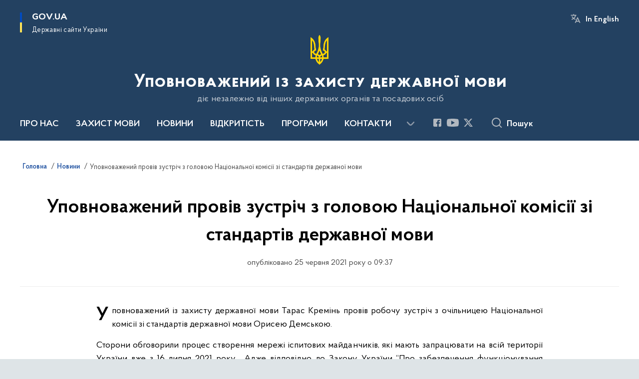

--- FILE ---
content_type: text/html; charset=UTF-8
request_url: https://mova-ombudsman.gov.ua/news/upovnovazhenij-proviv-zustrich-z-golovoyu-nacionalnoyi-komisiyi-zi-standartiv-derzhavnoyi-movi
body_size: 145980
content:

<!DOCTYPE html>
<html lang="uk">

<head>
    <link rel="canonical" href="https://mova-ombudsman.gov.ua/news/upovnovazhenij-proviv-zustrich-z-golovoyu-nacionalnoyi-komisiyi-zi-standartiv-derzhavnoyi-movi"/ nonce="pWfK0bWMT9Fug7OHm3iwbKK245NotNls">
    <meta charset="utf-8">
    <title>Уповноважений провів зустріч з головою Національної комісії зі стандартів державної мови | Уповноважений із захисту державної мови </title>
    <!--meta info-->
    <meta name="viewport" content="width=device-width, initial-scale=1, shrink-to-fit=no, user-scalable=yes, maximum-scale=2.0">
    <meta name="author" content="Kitsoft">
    <meta name="description" content="Уповноважений із захисту державної мови Тарас Кремінь провів робочу зустріч з очільницею Національної комісії зі стандартів державної мови Орисею Демською">
    <meta name="title" content="Уповноважений провів зустріч з головою Національної комісії зі стандартів державної мови">
    <meta name="keywords" content="Тарас Кремінь, Орися Демська, мова, українська, державна, мовне питання, іспит на знання мови, іспитування для держслужбовців,"/>
    <!-- meta info-->
    
<meta property="og:url" content="https://mova-ombudsman.gov.ua/news/upovnovazhenij-proviv-zustrich-z-golovoyu-nacionalnoyi-komisiyi-zi-standartiv-derzhavnoyi-movi"/>
<meta property="og:title" content="Уповноважений із захисту державної мови - Уповноважений провів зустріч з головою Національної комісії зі стандартів державної мови"/>
<meta property="og:description" content="Уповноважений із захисту державної мови Тарас Кремінь провів робочу зустріч з очільницею Національної комісії зі стандартів державної мови Орисею Демською"/>
<meta property="og:image" content="https://mova-ombudsman.gov.ua/storage/app/uploads/public/60d/57b/9c0/60d57b9c0b355764433351.jpg">

<meta property="og:image:width" content="520" />
<meta property="og:image:height" content="315" />    <meta name="msapplication-TileColor" content="#ffffff">
<meta name="msapplication-TileImage" content="https://mova-ombudsman.gov.ua/themes/odv/assets/images/favicon/ms-icon-144x144.png">
<meta name="theme-color" content="#ffffff">

<link rel="apple-touch-icon" sizes="57x57" href="https://mova-ombudsman.gov.ua/themes/odv/assets/images/favicon/apple-icon-57x57.png"/ nonce="pWfK0bWMT9Fug7OHm3iwbKK245NotNls">
<link rel="apple-touch-icon" sizes="60x60" href="https://mova-ombudsman.gov.ua/themes/odv/assets/images/favicon/apple-icon-60x60.png"/ nonce="pWfK0bWMT9Fug7OHm3iwbKK245NotNls">
<link rel="apple-touch-icon" sizes="72x72" href="https://mova-ombudsman.gov.ua/themes/odv/assets/images/favicon/apple-icon-72x72.png"/ nonce="pWfK0bWMT9Fug7OHm3iwbKK245NotNls">
<link rel="apple-touch-icon" sizes="76x76" href="https://mova-ombudsman.gov.ua/themes/odv/assets/images/favicon/apple-icon-76x76.png"/ nonce="pWfK0bWMT9Fug7OHm3iwbKK245NotNls">
<link rel="apple-touch-icon" sizes="114x114" href="https://mova-ombudsman.gov.ua/themes/odv/assets/images/favicon/apple-icon-114x114.png"/ nonce="pWfK0bWMT9Fug7OHm3iwbKK245NotNls">
<link rel="apple-touch-icon" sizes="120x120" href="https://mova-ombudsman.gov.ua/themes/odv/assets/images/favicon/apple-icon-120x120.png"/ nonce="pWfK0bWMT9Fug7OHm3iwbKK245NotNls">
<link rel="apple-touch-icon" sizes="144x144" href="https://mova-ombudsman.gov.ua/themes/odv/assets/images/favicon/apple-icon-144x144.png"/ nonce="pWfK0bWMT9Fug7OHm3iwbKK245NotNls">
<link rel="apple-touch-icon" sizes="152x152" href="https://mova-ombudsman.gov.ua/themes/odv/assets/images/favicon/apple-icon-152x152.png"/ nonce="pWfK0bWMT9Fug7OHm3iwbKK245NotNls">
<link rel="apple-touch-icon" sizes="180x180" href="https://mova-ombudsman.gov.ua/themes/odv/assets/images/favicon/apple-icon-180x180.png"/ nonce="pWfK0bWMT9Fug7OHm3iwbKK245NotNls">
<link rel="icon" type="image/png" sizes="192x192" href="https://mova-ombudsman.gov.ua/themes/odv/assets/images/favicon/android-icon-192x192.png"/ nonce="pWfK0bWMT9Fug7OHm3iwbKK245NotNls">
<link rel="icon" type="image/png" sizes="144x144" href="https://mova-ombudsman.gov.ua/themes/odv/assets/images/favicon/android-icon-144x144.png"/ nonce="pWfK0bWMT9Fug7OHm3iwbKK245NotNls">
<link rel="icon" type="image/png" sizes="96x96" href="https://mova-ombudsman.gov.ua/themes/odv/assets/images/favicon/android-icon-96x96.png"/ nonce="pWfK0bWMT9Fug7OHm3iwbKK245NotNls">
<link rel="icon" type="image/png" sizes="72x72" href="https://mova-ombudsman.gov.ua/themes/odv/assets/images/favicon/android-icon-72x72.png"/ nonce="pWfK0bWMT9Fug7OHm3iwbKK245NotNls">
<link rel="icon" type="image/png" sizes="48x48" href="https://mova-ombudsman.gov.ua/themes/odv/assets/images/favicon/android-icon-48x48.png"/ nonce="pWfK0bWMT9Fug7OHm3iwbKK245NotNls">
<link rel="icon" type="image/png" sizes="36x36" href="https://mova-ombudsman.gov.ua/themes/odv/assets/images/favicon/android-icon-36x36.png"/ nonce="pWfK0bWMT9Fug7OHm3iwbKK245NotNls">
<link rel="icon" type="image/png" sizes="32x32" href="https://mova-ombudsman.gov.ua/themes/odv/assets/images/favicon/favicon-32x32.png"/ nonce="pWfK0bWMT9Fug7OHm3iwbKK245NotNls">
<link rel="icon" type="image/png" sizes="96x96" href="https://mova-ombudsman.gov.ua/themes/odv/assets/images/favicon/favicon-96x96.png"/ nonce="pWfK0bWMT9Fug7OHm3iwbKK245NotNls">
<link rel="icon" type="image/png" sizes="16x16" href="https://mova-ombudsman.gov.ua/themes/odv/assets/images/favicon/favicon-16x16.png"/ nonce="pWfK0bWMT9Fug7OHm3iwbKK245NotNls">
<link rel="manifest" href="https://mova-ombudsman.gov.ua/themes/odv/assets/images/favicon/manifest.json"/ nonce="pWfK0bWMT9Fug7OHm3iwbKK245NotNls">
        <link rel="stylesheet" type="text/css"
          href="https://cdnjs.cloudflare.com/ajax/libs/material-design-iconic-font/2.2.0/css/material-design-iconic-font.min.css"/ nonce="pWfK0bWMT9Fug7OHm3iwbKK245NotNls">
    <link rel="stylesheet" type="text/css" href="https://mova-ombudsman.gov.ua/combine/a87a0b4c319ad2c5116acf7479fdfedd-1766565248"/ nonce="pWfK0bWMT9Fug7OHm3iwbKK245NotNls">

        		<!-- Global site tag (gtag.js) - Google Analytics -->
		<script async src="https://www.googletagmanager.com/gtag/js?id=G-2GBFRE30T2" nonce="pWfK0bWMT9Fug7OHm3iwbKK245NotNls"></script>
		<script nonce="pWfK0bWMT9Fug7OHm3iwbKK245NotNls">
            window.dataLayer = window.dataLayer || [];
            function gtag(){dataLayer.push(arguments);}
                        gtag('js', new Date());
            gtag('config', 'G-2GBFRE30T2', {
				cookie_flags: 'max-age=7200;secure;samesite=none'
			});
		</script>
    
    <script nonce="pWfK0bWMT9Fug7OHm3iwbKK245NotNls">
window.multiLang = {
    allPages: {
        postsName: `Новини`,
        eventsName: `Події`,
        mediagalleriesName: `Медіагалереї`,
        meetingsText: `Засідання`,
        servicesText: `Послуги`,
        pagesText: `Сторінки`,
        moreByThemeText: `Більше за темою`,
        foundResultText: `Знайдено`,
        notFoundText: `Нічого не знайдено`,
        notFoundTextVehicles: `Не знайдено жодного транспортного засобу, спробуйте ще раз або перевірте правильність введених даних`,
        notFoundTextTerrorists: `Не знайдено жодного терориста, спробуйте ще раз або перевірте правильність введених даних`,
        notFoundTextDisappeared: `Не знайдено жодного зниклого громадянина, спробуйте ще раз або перевірте правильність введених даних`,
        notFoundTextDisappearedOOS: `Не знайдено жодної зниклої особи, спробуйте ще раз або перевірте правильність введених даних`,
        loadMoreText: `Завантажуємо ще`,
        loadMoreHintText: `Прокрутіть, щоб завантажити ще`,
        exeptionText: `Щось пішло не так`,
        shortRequest: `Закороткий пошуковий запит`,
        periodText: `За період`,
        authorNameText: `Автор`,
        docName: `від`,
        chosenCategoryText: `Розпорядження`,
        requestSearchText: `Ви шукали`,
        changeVisionText: `Налаштування доступності`,
        changeVisionNormalText: `Стандартна версія`,
        chooseDateText: `Виберіть дату`,
        validateFormFile: `Прикріпіть файл`,
        yearText: `року`,
        chosenNothingWasFound: `За вашим пошуковим запитом нічого не знайдено: `,
        noNewEvents: `Поки що, запланованих подій на майбутнє більше немає`,
        noNewEventsDescription: `Завітайте пізніше, можливо, наші менеджери як раз працюють над додаванням нових подій.`,
        eventsAreCompleted: `Події завершено`,
        singleEventAreCompleted: `завершено`,
        choicesLoading: `Завантажуємо...`,
        choicesNoResults: `Нічого не знайдено`,
        choicesNoChoices: `Вибору немає`,
        noSiteKeyForReCaptcha: `Відсутній параметр для reCaptcha, відправка форми неможлива`,
        noContent: `Інформація відсутня`,
        totalItemsText: `Всього`,
        downloadFile: `Завантажити`,
        viewFile: `Переглянути`,
        verifSingleElText: `перевірка`,
        verifTwoElText: `перевірки`,
        verifManyText: `перевірок`,
        document: `Документ`,
        hoursAgo: `година тому|години тому|годин тому`,
        documentsText: `документ|документи|документів`,
        documentNum: `Реєстраційний номер`,
        documentDate: `Дата створення, надходження документа`,
        docType: `Назва, вид документа`,
        documentName: `Джерело інформації (автор, відповідальний підрозділ)`,
        documentExcerpt: `Галузь, ключові слова`,
        zoomInText: `Збільшити масштаб`,
        zoomOutText: `Зменшити масштаб`,
        fullscreenText: `Повний екран`,
        mapText: `Інтерактивна мапа`,
        loadingText: `Завантажуємо...`,
        noChoicesText: `Вибору немає`,
        downloadOriginalImage: `Завантажити оригінальне зображення`,
        closeEsc: `Закрити (ESC)`,
        slideTitle: `Слайд`,
        slideFrom: `з`
    },
    search: {
        personsText: `Персони`,
        newsText: `Новини`,
        actsText: `НПА`,
        eventsText: `Анонси`,
        pagesText: `Сторінки`,
        mediagalleriesText: `Медіагалереї`,
        ariaMaterialTypeFilter: `Відфільтрувати за типом матеріалу`,
        materials: `матеріал|матеріали|матеріалів`,
        materialNotFound: `За вашим запитом не знайдено матеріалів`,
        materialFounded: `За вашим запитом знайдено`,
        materialsText: `матеріалів`,
        leftSidebarText: `За типом матеріалу`,
        requestPeriodTextFrom: `з`,
        requestPeriodTextTo: ` по`,
        requestFoundedText: `Знайдено`,
        requestTypeDoc: `документи`,
        itemsAmountString_1: `матеріал`,
        itemsAmountString_2: `матеріала`,
        bySearchKey: `за запитом`,
        searchMessage: `Заповніть поле ( мінімум 3 символи )`,
    },
    coordination: {
        notFoundText: "Нічого не знайдено",
        exeptionText: "Щось пішло не так",
        allEvents: "Події за весь період",
    },
    timeLine: {
        allTypesname: `Усі типи`,
        projectsName: `Проекти`,
        actsName: `Документи`,
        pagesName: `Сторінка`,
        eventComplete: `Подія завершена`,
        firstPeriodLoadInterval: `З - по`,
        toTest: `До`,
        fromTest: `Дата з`,
        todayText: `Сьогодні`,
        weekText: `За останній тиждень`,
        monthText: `За останній місяць`,
        errMsgDay: `День початку має бути меншим`,
        errMsgMounth: `Місяць початку має бути меншим`,
        errMsgYear: `Рік початку має бути меншим`,
    },
    all: {
        changeVisionText: "Людям із порушенням зору",
        changeVisionNormalText: "Стандартна версія"
    }
}
// console.log(window.multiLang);

</script>
</head>
<body>
    <a href="#mainContent" tabindex="0" class="link-skip">
        Перейти до основного вмісту
        <span class="link-skip-icon" aria-hidden="true"></span>
    </a>
    
    <div class="wrapper">
        <!-- Header -->
        <header class="header" id="layout-header">
            
<!-- Nav -->
<div class="header-bg">
    <div class="row justify-content-between">

        <div class="d-block d-lg-none navbar-fixed-top" data-spy="affix" data-offset-top="157">
            <div class="menu-for-small-devices d-block d-lg-none" id="menuSm">
                <div class="header-top">
                    <button class="header-menu-close closeMenuSm" aria-label="Закрити меню навігації"></button>
                    <div class="ml-auto">
                                                <button class="multi-language"
                onclick="$(this).request('onSwitchLocale', {data: {locale: 'en', url: '/'}}); return false;">In English</button>
                        </div>
                </div>
                <div class="menu-sm-wrap-for-scroll">
                    <div class="menu-container">
                        <nav class="menu" aria-label="Головне меню">
                        <a href="javascript:void(0);"
           class="js-menu-link showSubmenu"
            role="button" aria-haspopup="true" aria-expanded="false"         >
            ПРО НАС
        </a>
        <div class="submenu">
            <div id="submenu-1">
                <div class="header-top d-flex d-lg-none">
                    <div class="title backMenu" role="button" tabindex="0" aria-label="Закрити підменю">
                        ПРО НАС
                    </div>
                    <div class="header-menu-close closeMenuSm" role="button" tabindex="0" aria-label="Закрити меню навігації"></div>
                </div>
                <div class="submenu-container d-block d-lg-none">
                                                                                <a href="/upovnovazhenij-iz-zahistu-derzhavnoyi-movi"
                       class="submenu_child d-block"
                       >
                    Уповноважений із захисту державної мови
                    </a>
                                                                                <a href="/normativno-pravovi-zasadi-diyalnosti"
                       class="submenu_child d-block"
                       target="_blank">
                    Нормативно-правові засади діяльності
                    </a>
                                                                                                                        <a href="/sekretariat"
                       class="submenu_child d-block"
                       >
                    Секретаріат
                    </a>
                                                                                <a href="/kerivnictvo-ta-strukturni-pidrozdili-sekretariatu"
                       class="submenu_child d-block"
                       >
                    Керівництво та структурні підрозділи
                    </a>
                                                                                                                        <a href="/predstavniki-upovnovazhenogo"
                       class="submenu_child d-block"
                       >
                    Представники Уповноваженого
                    </a>
                                                                            </div>
            </div>
            <div class="row d-none d-lg-flex">
                                <div class="col-md-4">
                                                            <a href="/upovnovazhenij-iz-zahistu-derzhavnoyi-movi"
                       class="submenu_child d-block"
                       >
                    Уповноважений із захисту державної мови
                    </a>
                                                                                <a href="/normativno-pravovi-zasadi-diyalnosti"
                       class="submenu_child d-block"
                       target="_blank">
                    Нормативно-правові засади діяльності
                    </a>
                                                        </div>
                                <div class="col-md-4">
                                                            <a href="/sekretariat"
                       class="submenu_child d-block"
                       >
                    Секретаріат
                    </a>
                                                                                <a href="/kerivnictvo-ta-strukturni-pidrozdili-sekretariatu"
                       class="submenu_child d-block"
                       >
                    Керівництво та структурні підрозділи
                    </a>
                                                        </div>
                                <div class="col-md-4">
                                                            <a href="/predstavniki-upovnovazhenogo"
                       class="submenu_child d-block"
                       >
                    Представники Уповноваженого
                    </a>
                                                        </div>
                            </div>
        </div>
                                <a href="javascript:void(0);"
           class="js-menu-link showSubmenu"
            role="button" aria-haspopup="true" aria-expanded="false"         >
            ЗАХИСТ МОВИ
        </a>
        <div class="submenu">
            <div id="submenu-2">
                <div class="header-top d-flex d-lg-none">
                    <div class="title backMenu" role="button" tabindex="0" aria-label="Закрити підменю">
                        ЗАХИСТ МОВИ
                    </div>
                    <div class="header-menu-close closeMenuSm" role="button" tabindex="0" aria-label="Закрити меню навігації"></div>
                </div>
                <div class="submenu-container d-block d-lg-none">
                                                                                <a href="/richnij-publichnij-zvit-za-2020-rik"
                       class="submenu_child d-block"
                       >
                    Річний звіт 2020
                    </a>
                                                                                <a href="/richnij-publichnij-zvit-za-2021-rik"
                       class="submenu_child d-block"
                       >
                    Річний звіт 2021
                    </a>
                                                                                <a href="/richnyi-publichnyi-zvit-za-2022-rik"
                       class="submenu_child d-block"
                       >
                    Річний звіт 2022
                    </a>
                                                                                <a href="https://mova-ombudsman.gov.ua/storage/app/sites/14/%D0%97%D0%B2%D1%96%D1%82%202023/%D0%A0%D0%86%D0%A7%D0%9D%D0%98%D0%99%20%D0%97%D0%92%D0%86%D0%A2%202023.pdf"
                       class="submenu_child d-block"
                       >
                    Річний звіт 2023
                    </a>
                                                                                <a href="https://mova-ombudsman.gov.ua/storage/app/sites/14/%D0%97%D0%B2%D1%96%D1%82%202023/zvit-2024-1.pdf"
                       class="submenu_child d-block"
                       >
                    Річний звіт 2024
                    </a>
                                                                                                                        <a href="/monitoring"
                       class="submenu_child d-block"
                       >
                    Моніторинг
                    </a>
                                                                                <a href="/informuvannya"
                       class="submenu_child d-block"
                       >
                    Інформування
                    </a>
                                                                                <a href="/derzhavnij-kontrol"
                       class="submenu_child d-block"
                       >
                    Державний контроль
                    </a>
                                                                                                                        <a href="/povidomiti-pro-porushennya"
                       class="submenu_child d-block"
                       >
                    ПОДАТИ СКАРГУ
                    </a>
                                                                                <a href="/analiz-povidomlen-pro-porushennya"
                       class="submenu_child d-block"
                       >
                    Аналіз повідомлень про порушення
                    </a>
                                                                                                                                                            </div>
            </div>
            <div class="row d-none d-lg-flex">
                                <div class="col-md-4">
                                                            <a href="/richnij-publichnij-zvit-za-2020-rik"
                       class="submenu_child d-block"
                       >
                    Річний звіт 2020
                    </a>
                                                                                <a href="/richnij-publichnij-zvit-za-2021-rik"
                       class="submenu_child d-block"
                       >
                    Річний звіт 2021
                    </a>
                                                                                <a href="/richnyi-publichnyi-zvit-za-2022-rik"
                       class="submenu_child d-block"
                       >
                    Річний звіт 2022
                    </a>
                                                                                <a href="https://mova-ombudsman.gov.ua/storage/app/sites/14/%D0%97%D0%B2%D1%96%D1%82%202023/%D0%A0%D0%86%D0%A7%D0%9D%D0%98%D0%99%20%D0%97%D0%92%D0%86%D0%A2%202023.pdf"
                       class="submenu_child d-block"
                       >
                    Річний звіт 2023
                    </a>
                                                                                <a href="https://mova-ombudsman.gov.ua/storage/app/sites/14/%D0%97%D0%B2%D1%96%D1%82%202023/zvit-2024-1.pdf"
                       class="submenu_child d-block"
                       >
                    Річний звіт 2024
                    </a>
                                                        </div>
                                <div class="col-md-4">
                                                            <a href="/monitoring"
                       class="submenu_child d-block"
                       >
                    Моніторинг
                    </a>
                                                                                <a href="/informuvannya"
                       class="submenu_child d-block"
                       >
                    Інформування
                    </a>
                                                                                <a href="/derzhavnij-kontrol"
                       class="submenu_child d-block"
                       >
                    Державний контроль
                    </a>
                                                        </div>
                                <div class="col-md-4">
                                                            <a href="/povidomiti-pro-porushennya"
                       class="submenu_child d-block"
                       >
                    ПОДАТИ СКАРГУ
                    </a>
                                                                                <a href="/analiz-povidomlen-pro-porushennya"
                       class="submenu_child d-block"
                       >
                    Аналіз повідомлень про порушення
                    </a>
                                                                                                                                        </div>
                            </div>
        </div>
                                    <a class="js-menu-link" href="/timeline?&type=posts"
                                          >НОВИНИ</a>
                                    <a href="javascript:void(0);"
           class="js-menu-link showSubmenu"
            role="button" aria-haspopup="true" aria-expanded="false"         >
            ВІДКРИТІСТЬ
        </a>
        <div class="submenu">
            <div id="submenu-5">
                <div class="header-top d-flex d-lg-none">
                    <div class="title backMenu" role="button" tabindex="0" aria-label="Закрити підменю">
                        ВІДКРИТІСТЬ
                    </div>
                    <div class="header-menu-close closeMenuSm" role="button" tabindex="0" aria-label="Закрити меню навігації"></div>
                </div>
                <div class="submenu-container d-block d-lg-none">
                                                                                <a href="/dostup-do-informaciyi"
                       class="submenu_child d-block"
                       >
                    Публічна інформація
                    </a>
                                                                                <a href="/elektronne-zvernennya-gromadyan"
                       class="submenu_child d-block"
                       >
                    Звернення громадян
                    </a>
                                                                                                                        <a href="/ogolosheno-konkurs-na-posadi-derzhavnoyi-sluzhbi"
                       class="submenu_child d-block"
                       >
                    Вакансії
                    </a>
                                                                                <a href="/informaciya-gotuyetsya-do-publikaciyi"
                       class="submenu_child d-block"
                       >
                    Очищення влади
                    </a>
                                                                                <a href="/antikorupcijna-diyalnist"
                       class="submenu_child d-block"
                       >
                    Антикорупційна діяльність
                    </a>
                                                                                                                        <a href="/finansovi-resursi"
                       class="submenu_child d-block"
                       >
                    Фінансові ресурси
                    </a>
                                                                                <a href="/publichni-zakupivli"
                       class="submenu_child d-block"
                       >
                    Публічні закупівлі
                    </a>
                                                                                <a href="/vnutrishnij-audit"
                       class="submenu_child d-block"
                       >
                    Внутрішній аудит
                    </a>
                                                                            </div>
            </div>
            <div class="row d-none d-lg-flex">
                                <div class="col-md-4">
                                                            <a href="/dostup-do-informaciyi"
                       class="submenu_child d-block"
                       >
                    Публічна інформація
                    </a>
                                                                                <a href="/elektronne-zvernennya-gromadyan"
                       class="submenu_child d-block"
                       >
                    Звернення громадян
                    </a>
                                                        </div>
                                <div class="col-md-4">
                                                            <a href="/ogolosheno-konkurs-na-posadi-derzhavnoyi-sluzhbi"
                       class="submenu_child d-block"
                       >
                    Вакансії
                    </a>
                                                                                <a href="/informaciya-gotuyetsya-do-publikaciyi"
                       class="submenu_child d-block"
                       >
                    Очищення влади
                    </a>
                                                                                <a href="/antikorupcijna-diyalnist"
                       class="submenu_child d-block"
                       >
                    Антикорупційна діяльність
                    </a>
                                                        </div>
                                <div class="col-md-4">
                                                            <a href="/finansovi-resursi"
                       class="submenu_child d-block"
                       >
                    Фінансові ресурси
                    </a>
                                                                                <a href="/publichni-zakupivli"
                       class="submenu_child d-block"
                       >
                    Публічні закупівлі
                    </a>
                                                                                <a href="/vnutrishnij-audit"
                       class="submenu_child d-block"
                       >
                    Внутрішній аудит
                    </a>
                                                        </div>
                            </div>
        </div>
                                        <a class="js-menu-link" href="/movni-prohramy"
                                          >ПРОГРАМИ</a>
                                    <a class="js-menu-link" href="/kontaktna-informaciya"
                                          >КОНТАКТИ</a>
                                        <a class="js-menu-link" href="javascript:void(0);"
                               role="button"             >Річний звіт 2024</a>
            </nav>                    </div>

                    <div class="header-services">
                                                
                        <div class="header-services-item">
                            
    <div class="socials" aria-label="Соціальні мережі">
                                                                        <a href="https://www.facebook.com/govuamova/"
               target="_blank"
               aria-label="Сторінка у Facebook (відкриває нове вікно)"
               rel="nofollow noopener noreferrer"
               class="socials-link socials-link-facebook-square">
            </a>
                                                                        <a href="https://www.youtube.com/channel/UCn2iFc4U0axaKNcTQQdUYZw?view_as=subscriber"
               target="_blank"
               aria-label="Сторінка у Youtube (відкриває нове вікно)"
               rel="nofollow noopener noreferrer"
               class="socials-link socials-link-youtube-play">
            </a>
                                                                        <a href="https://twitter.com/MovaOmbudsman"
               target="_blank"
               aria-label="Сторінка у Twitter (відкриває нове вікно)"
               rel="nofollow noopener noreferrer"
               class="socials-link socials-link-twitter">
            </a>
            </div>
                        </div>
                        <div class="header-services-item">
                            
                        </div>
                        <div class="mt-5">
                            <button class="main-logo"
                                    data-bs-toggle="modal"
                                    data-bs-target="#govModal"
                                    aria-haspopup="true"
                                    aria-expanded="false">
                                <span class="icon"></span>
                                <span class="main-logo_text">
                                <span>gov.ua</span>
                                    <span class="light">Державні сайти України</span>
                                </span>
                            </button>
                        </div>
                    </div>
                </div>
            </div>
            <div class="header-top">
                <button class="header-menu-icon" id="shomMenuSm" aria-label="Показати меню навігації">
                    <span class="visually-hidden">Меню</span>
                </button>
                <button class="header-search-btn js-search-toggle" aria-haspopup="true" aria-expanded="false">
                    Пошук
                </button>
            </div>
        </div>
        <div class="col-md-3 d-none d-lg-block">
            <button class="main-logo"
                    data-bs-toggle="modal"
                    data-bs-target="#govModal"
                    aria-haspopup="true">
                <span class="icon"></span>
                <span class="main-logo_text">
                    <span>GOV.UA</span>
                    <span class="light">Державні сайти України</span>
                </span>
            </button>
        </div>
        <div class="col-md-3 d-none d-lg-flex">
            <div class="ml-auto d-flex flex-column align-items-end" role="navigation" aria-label="Налаштування мови та доступності">

                
                                        <button class="multi-language"
                onclick="$(this).request('onSwitchLocale', {data: {locale: 'en', url: '/'}}); return false;">In English</button>
    
                            </div>
        </div>
        <div class="col-md-12 text-center">
            <a href="/" class="main-title" aria-label="На головну сторінку">
                <div class="icon"
                                          style="background-image: url('https://mova-ombudsman.gov.ua/storage/app/sites/14/trezub.png')"
                     >
                </div>
                                    <div class="main-title-text">Уповноважений із захисту державної мови</div>
                                <div class="light">
                    діє незалежно від інших державних органів та посадових осіб
                </div>
            </a>
        </div>
        <div class="col-md-12">

            <div class="menu-container mt-2">

                <div class="d-none d-lg-block">
                    <div id="menuDesktop" class="menu-desktop row">
                        <div class="menu-desktop-wrap">
                                    <nav class="menu" aria-label="Головне меню">
                        <a href="javascript:void(0);"
           class="js-menu-link showSubmenu"
            role="button" aria-haspopup="true" aria-expanded="false"         >
            ПРО НАС
        </a>
        <div class="submenu">
            <div id="submenu-1">
                <div class="header-top d-flex d-lg-none">
                    <div class="title backMenu" role="button" tabindex="0" aria-label="Закрити підменю">
                        ПРО НАС
                    </div>
                    <div class="header-menu-close closeMenuSm" role="button" tabindex="0" aria-label="Закрити меню навігації"></div>
                </div>
                <div class="submenu-container d-block d-lg-none">
                                                                                <a href="/upovnovazhenij-iz-zahistu-derzhavnoyi-movi"
                       class="submenu_child d-block"
                       >
                    Уповноважений із захисту державної мови
                    </a>
                                                                                <a href="/normativno-pravovi-zasadi-diyalnosti"
                       class="submenu_child d-block"
                       target="_blank">
                    Нормативно-правові засади діяльності
                    </a>
                                                                                                                        <a href="/sekretariat"
                       class="submenu_child d-block"
                       >
                    Секретаріат
                    </a>
                                                                                <a href="/kerivnictvo-ta-strukturni-pidrozdili-sekretariatu"
                       class="submenu_child d-block"
                       >
                    Керівництво та структурні підрозділи
                    </a>
                                                                                                                        <a href="/predstavniki-upovnovazhenogo"
                       class="submenu_child d-block"
                       >
                    Представники Уповноваженого
                    </a>
                                                                            </div>
            </div>
            <div class="row d-none d-lg-flex">
                                <div class="col-md-4">
                                                            <a href="/upovnovazhenij-iz-zahistu-derzhavnoyi-movi"
                       class="submenu_child d-block"
                       >
                    Уповноважений із захисту державної мови
                    </a>
                                                                                <a href="/normativno-pravovi-zasadi-diyalnosti"
                       class="submenu_child d-block"
                       target="_blank">
                    Нормативно-правові засади діяльності
                    </a>
                                                        </div>
                                <div class="col-md-4">
                                                            <a href="/sekretariat"
                       class="submenu_child d-block"
                       >
                    Секретаріат
                    </a>
                                                                                <a href="/kerivnictvo-ta-strukturni-pidrozdili-sekretariatu"
                       class="submenu_child d-block"
                       >
                    Керівництво та структурні підрозділи
                    </a>
                                                        </div>
                                <div class="col-md-4">
                                                            <a href="/predstavniki-upovnovazhenogo"
                       class="submenu_child d-block"
                       >
                    Представники Уповноваженого
                    </a>
                                                        </div>
                            </div>
        </div>
                                <a href="javascript:void(0);"
           class="js-menu-link showSubmenu"
            role="button" aria-haspopup="true" aria-expanded="false"         >
            ЗАХИСТ МОВИ
        </a>
        <div class="submenu">
            <div id="submenu-2">
                <div class="header-top d-flex d-lg-none">
                    <div class="title backMenu" role="button" tabindex="0" aria-label="Закрити підменю">
                        ЗАХИСТ МОВИ
                    </div>
                    <div class="header-menu-close closeMenuSm" role="button" tabindex="0" aria-label="Закрити меню навігації"></div>
                </div>
                <div class="submenu-container d-block d-lg-none">
                                                                                <a href="/richnij-publichnij-zvit-za-2020-rik"
                       class="submenu_child d-block"
                       >
                    Річний звіт 2020
                    </a>
                                                                                <a href="/richnij-publichnij-zvit-za-2021-rik"
                       class="submenu_child d-block"
                       >
                    Річний звіт 2021
                    </a>
                                                                                <a href="/richnyi-publichnyi-zvit-za-2022-rik"
                       class="submenu_child d-block"
                       >
                    Річний звіт 2022
                    </a>
                                                                                <a href="https://mova-ombudsman.gov.ua/storage/app/sites/14/%D0%97%D0%B2%D1%96%D1%82%202023/%D0%A0%D0%86%D0%A7%D0%9D%D0%98%D0%99%20%D0%97%D0%92%D0%86%D0%A2%202023.pdf"
                       class="submenu_child d-block"
                       >
                    Річний звіт 2023
                    </a>
                                                                                <a href="https://mova-ombudsman.gov.ua/storage/app/sites/14/%D0%97%D0%B2%D1%96%D1%82%202023/zvit-2024-1.pdf"
                       class="submenu_child d-block"
                       >
                    Річний звіт 2024
                    </a>
                                                                                                                        <a href="/monitoring"
                       class="submenu_child d-block"
                       >
                    Моніторинг
                    </a>
                                                                                <a href="/informuvannya"
                       class="submenu_child d-block"
                       >
                    Інформування
                    </a>
                                                                                <a href="/derzhavnij-kontrol"
                       class="submenu_child d-block"
                       >
                    Державний контроль
                    </a>
                                                                                                                        <a href="/povidomiti-pro-porushennya"
                       class="submenu_child d-block"
                       >
                    ПОДАТИ СКАРГУ
                    </a>
                                                                                <a href="/analiz-povidomlen-pro-porushennya"
                       class="submenu_child d-block"
                       >
                    Аналіз повідомлень про порушення
                    </a>
                                                                                                                                                            </div>
            </div>
            <div class="row d-none d-lg-flex">
                                <div class="col-md-4">
                                                            <a href="/richnij-publichnij-zvit-za-2020-rik"
                       class="submenu_child d-block"
                       >
                    Річний звіт 2020
                    </a>
                                                                                <a href="/richnij-publichnij-zvit-za-2021-rik"
                       class="submenu_child d-block"
                       >
                    Річний звіт 2021
                    </a>
                                                                                <a href="/richnyi-publichnyi-zvit-za-2022-rik"
                       class="submenu_child d-block"
                       >
                    Річний звіт 2022
                    </a>
                                                                                <a href="https://mova-ombudsman.gov.ua/storage/app/sites/14/%D0%97%D0%B2%D1%96%D1%82%202023/%D0%A0%D0%86%D0%A7%D0%9D%D0%98%D0%99%20%D0%97%D0%92%D0%86%D0%A2%202023.pdf"
                       class="submenu_child d-block"
                       >
                    Річний звіт 2023
                    </a>
                                                                                <a href="https://mova-ombudsman.gov.ua/storage/app/sites/14/%D0%97%D0%B2%D1%96%D1%82%202023/zvit-2024-1.pdf"
                       class="submenu_child d-block"
                       >
                    Річний звіт 2024
                    </a>
                                                        </div>
                                <div class="col-md-4">
                                                            <a href="/monitoring"
                       class="submenu_child d-block"
                       >
                    Моніторинг
                    </a>
                                                                                <a href="/informuvannya"
                       class="submenu_child d-block"
                       >
                    Інформування
                    </a>
                                                                                <a href="/derzhavnij-kontrol"
                       class="submenu_child d-block"
                       >
                    Державний контроль
                    </a>
                                                        </div>
                                <div class="col-md-4">
                                                            <a href="/povidomiti-pro-porushennya"
                       class="submenu_child d-block"
                       >
                    ПОДАТИ СКАРГУ
                    </a>
                                                                                <a href="/analiz-povidomlen-pro-porushennya"
                       class="submenu_child d-block"
                       >
                    Аналіз повідомлень про порушення
                    </a>
                                                                                                                                        </div>
                            </div>
        </div>
                                    <a class="js-menu-link" href="/timeline?&type=posts"
                                          >НОВИНИ</a>
                                    <a href="javascript:void(0);"
           class="js-menu-link showSubmenu"
            role="button" aria-haspopup="true" aria-expanded="false"         >
            ВІДКРИТІСТЬ
        </a>
        <div class="submenu">
            <div id="submenu-5">
                <div class="header-top d-flex d-lg-none">
                    <div class="title backMenu" role="button" tabindex="0" aria-label="Закрити підменю">
                        ВІДКРИТІСТЬ
                    </div>
                    <div class="header-menu-close closeMenuSm" role="button" tabindex="0" aria-label="Закрити меню навігації"></div>
                </div>
                <div class="submenu-container d-block d-lg-none">
                                                                                <a href="/dostup-do-informaciyi"
                       class="submenu_child d-block"
                       >
                    Публічна інформація
                    </a>
                                                                                <a href="/elektronne-zvernennya-gromadyan"
                       class="submenu_child d-block"
                       >
                    Звернення громадян
                    </a>
                                                                                                                        <a href="/ogolosheno-konkurs-na-posadi-derzhavnoyi-sluzhbi"
                       class="submenu_child d-block"
                       >
                    Вакансії
                    </a>
                                                                                <a href="/informaciya-gotuyetsya-do-publikaciyi"
                       class="submenu_child d-block"
                       >
                    Очищення влади
                    </a>
                                                                                <a href="/antikorupcijna-diyalnist"
                       class="submenu_child d-block"
                       >
                    Антикорупційна діяльність
                    </a>
                                                                                                                        <a href="/finansovi-resursi"
                       class="submenu_child d-block"
                       >
                    Фінансові ресурси
                    </a>
                                                                                <a href="/publichni-zakupivli"
                       class="submenu_child d-block"
                       >
                    Публічні закупівлі
                    </a>
                                                                                <a href="/vnutrishnij-audit"
                       class="submenu_child d-block"
                       >
                    Внутрішній аудит
                    </a>
                                                                            </div>
            </div>
            <div class="row d-none d-lg-flex">
                                <div class="col-md-4">
                                                            <a href="/dostup-do-informaciyi"
                       class="submenu_child d-block"
                       >
                    Публічна інформація
                    </a>
                                                                                <a href="/elektronne-zvernennya-gromadyan"
                       class="submenu_child d-block"
                       >
                    Звернення громадян
                    </a>
                                                        </div>
                                <div class="col-md-4">
                                                            <a href="/ogolosheno-konkurs-na-posadi-derzhavnoyi-sluzhbi"
                       class="submenu_child d-block"
                       >
                    Вакансії
                    </a>
                                                                                <a href="/informaciya-gotuyetsya-do-publikaciyi"
                       class="submenu_child d-block"
                       >
                    Очищення влади
                    </a>
                                                                                <a href="/antikorupcijna-diyalnist"
                       class="submenu_child d-block"
                       >
                    Антикорупційна діяльність
                    </a>
                                                        </div>
                                <div class="col-md-4">
                                                            <a href="/finansovi-resursi"
                       class="submenu_child d-block"
                       >
                    Фінансові ресурси
                    </a>
                                                                                <a href="/publichni-zakupivli"
                       class="submenu_child d-block"
                       >
                    Публічні закупівлі
                    </a>
                                                                                <a href="/vnutrishnij-audit"
                       class="submenu_child d-block"
                       >
                    Внутрішній аудит
                    </a>
                                                        </div>
                            </div>
        </div>
                                        <a class="js-menu-link" href="/movni-prohramy"
                                          >ПРОГРАМИ</a>
                                    <a class="js-menu-link" href="/kontaktna-informaciya"
                                          >КОНТАКТИ</a>
                                        <a class="js-menu-link" href="javascript:void(0);"
                               role="button"             >Річний звіт 2024</a>
            </nav>                                <button aria-expanded="false" type="button" class="show_more d-none" id="show_more" aria-label="Показати більше пунктів меню"></button>
                        </div>
                        <nav class="socials-search-wrap ml-auto d-none d-lg-flex">
                            <span class="mr-15">
</span>
                            
    <div class="socials" aria-label="Соціальні мережі">
                                                                        <a href="https://www.facebook.com/govuamova/"
               target="_blank"
               aria-label="Сторінка у Facebook (відкриває нове вікно)"
               rel="nofollow noopener noreferrer"
               class="socials-link socials-link-facebook-square">
            </a>
                                                                        <a href="https://www.youtube.com/channel/UCn2iFc4U0axaKNcTQQdUYZw?view_as=subscriber"
               target="_blank"
               aria-label="Сторінка у Youtube (відкриває нове вікно)"
               rel="nofollow noopener noreferrer"
               class="socials-link socials-link-youtube-play">
            </a>
                                                                        <a href="https://twitter.com/MovaOmbudsman"
               target="_blank"
               aria-label="Сторінка у Twitter (відкриває нове вікно)"
               rel="nofollow noopener noreferrer"
               class="socials-link socials-link-twitter">
            </a>
            </div>
                            <button class="header-search-btn js-search-toggle" aria-haspopup="true" aria-expanded="false">
                                Пошук
                            </button>
                        </nav>
                    </div>
                </div>

                
<div class="search-form" id="searchFormWrap">
    <div class="d-flex px-3">
        <button class="header-menu-close ml-auto closeMenuSm" aria-label="Закрити форму пошуку" id="closeSearch"></button>
    </div>

    <div class="nav btns-wrap" id="nav-tab" role="tablist">
        <button class="nav-link active" id="nav-search-portal-tab" data-bs-toggle="tab" data-bs-target="#nav-search-portal" type="button" role="tab" aria-controls="nav-search-portal" aria-selected="true">
            Шукати на порталі
        </button>
        <span class="or">або</span>
        <button class="nav-link" id="nav-search-npa-tab" data-bs-toggle="tab" data-bs-target="#nav-search-npa" type="button" role="tab" aria-controls="nav-search-npa" aria-selected="false">
            серед нормативно-правових актів
        </button>
    </div>
    <div class="tab-content px-4 px-xxs-mobile-0" id="nav-tabContent">
        <div class="tab-pane fade show active" id="nav-search-portal" role="tabpanel" aria-labelledby="nav-search-portal-tab">
            <form id="searchPortalForm"
                  action="/searchresult"
                  method="GET"
                  class="row align-items-end mb-3 pb-3 mb-lg-0 pb-lg-0">

                <div class="col-md-9">
                    <label for="searchKeyWord">Ключові слова</label>
                    <input class="input" name="key" id="searchKeyWord" placeholder="Введіть ключові слова у назві або тексті" type="text"/>
                    <div class="suggestions_container" id="suggestionsContainer"></div>
                </div>
                <div class="col-md-3 mt-3 mt-md-0">
                    <button id="searchPortalFormSubmit" type="submit" class="wcag-btn wcag-btn-search w-100">Знайти</button>
                </div>
            </form>
        </div>
        <div class="tab-pane fade" id="nav-search-npa" role="tabpanel" aria-labelledby="nav-search-npa-tab">
            <form id="searchNPAForm"
                  action="/npasearch"
                  method="GET"
                  class="row align-items-end search-form-portal mb-5 pb-5 mb-lg-0 pb-lg-0">
                <div class="col-md-4 mb-30">
                    <label class="mb-2" id="selectCategoryLabel">Тип документа</label>
                    <select class="choices js-choice_single" name="category" id="select_category">
                        <option value="">Тип документа не обрано</option>
                                                <option value="60">Наказ Уповноваженого із захисту державної мови</option>
                                                <option value="61">Постанова Кабінету Міністрів України</option>
                                                <option value="62">Розпорядження Кабінету Міністрів України</option>
                                            </select>
                </div>

                <div class="col-md-4 mb-30">
                    <label class="mb-2" id="selectTagLabel">Тема</label>
                    <select class="choices js-choice_single" name="tags" id="select_tag">
                        <option value="">Тему документа не обрано</option>
                                                <option value='testovij-teg'>Тестовий тег</option>
                                            </select>
                </div>

                <div class="col-sm-6 col-lg-2 mb-30">
                    <div class="accessible-datepicker">
                        <label class="accessible-datepicker-label mb-2" for="npaDateFrom">
                             Дата прийняття з
                            <span class="visually-hidden">Введіть дату у форматі</span>
                        </label>
                        <div class="accessible-datepicker-group">
                            <input type="text"
                                   class="accessible-datepicker-input"
                                   placeholder="дд/мм/рррр"
                                   id="npaDateFrom"
                                   name="from"
                                   autocomplete="off"
                            >
                            <button type="button"
                                    class="accessible-datepicker-icon"
                                    aria-label="Оберіть дату">
                            </button>
                        </div>
                        <div class="accessible-datepicker-dialog accessible-datepicker-dialog-days d-none js-set-aria-labelledby"
     role="dialog"
     aria-modal="true"
     aria-label="Оберіть дату"
>
    <div class="accessible-datepicker-dialog-header">
        <button type="button"
                class="prev-year"
                aria-label="Попередній рік">
        </button>
        <button type="button"
                class="prev-month"
                aria-label="Попередній місяць">
        </button>
        <span class="visually-hidden month-year-label" aria-live="polite"></span>
        <button type="button" class="month"></button>
        <button type="button" class="year"></button>
        <button type="button"
                class="next-month"
                aria-label="Наступний місяць">
        </button>
        <button type="button"
                class="next-year"
                aria-label="Наступний рік">
        </button>
    </div>
    <div>
        <table class="dates js-datepicker-table" role="grid">
            <thead>
            <tr>
                <th scope="col" abbr="понеділок">
                    Пн
                </th>
                <th scope="col" abbr="вівторок">
                    Вт
                </th>
                <th scope="col" abbr="середа">
                    Ср
                </th>
                <th scope="col" abbr="четвер">
                    Чт
                </th>
                <th scope="col" abbr="п'ятниця">
                    Пт
                </th>
                <th scope="col" abbr="субота">
                    Сб
                </th>
                <th scope="col" abbr="неділя">
                    Нд
                </th>
            </tr>
            </thead>
            <tbody></tbody>
        </table>
    </div>
</div>
<div class="accessible-datepicker-dialog accessible-datepicker-dialog-months d-none"
     role="dialog"
     aria-modal="true"
     aria-label="Оберіть місяць"
>
    <div class="table-wrap">
        <table class="months js-datepicker-table">
            <tbody><tr></tr></tbody>
        </table>
    </div>
</div>
<div class="accessible-datepicker-dialog accessible-datepicker-dialog-years d-none"
     role="dialog"
     aria-modal="true"
     aria-label="Оберіть рік"
>
    <div class="table-wrap d-flex align-items-center">
        <span role="button" tabindex="0" class="accessible-datepicker-dialog-arrow arrow-prev" aria-label="Попередні роки"></span>
        <table class="years js-datepicker-table">
            <tbody><tr></tr></tbody>
        </table>
        <span role="button" tabindex="0" class="accessible-datepicker-dialog-arrow arrow-next" aria-label="Наступні роки"></span>
    </div>
</div>                    </div>
                </div>
                <div class="col-sm-6 col-lg-2 mb-30">
                    <div class="accessible-datepicker accessible-datepicker-right">
                        <label class="accessible-datepicker-label mb-2" for="npaDateTo">
                            Дата по
                            <span class="visually-hidden">Введіть дату у форматі</span>
                        </label>
                        <div class="accessible-datepicker-group">
                            <input type="text"
                                   class="accessible-datepicker-input"
                                   placeholder="дд/мм/рррр"
                                   id="npaDateTo"
                                   name="to"
                                   autocomplete="off"
                            >
                            <button type="button"
                                    class="accessible-datepicker-icon"
                                    aria-label="Оберіть дату">
                            </button>
                        </div>
                        <div class="accessible-datepicker-dialog accessible-datepicker-dialog-days d-none js-set-aria-labelledby"
     role="dialog"
     aria-modal="true"
     aria-label="Оберіть дату"
>
    <div class="accessible-datepicker-dialog-header">
        <button type="button"
                class="prev-year"
                aria-label="Попередній рік">
        </button>
        <button type="button"
                class="prev-month"
                aria-label="Попередній місяць">
        </button>
        <span class="visually-hidden month-year-label" aria-live="polite"></span>
        <button type="button" class="month"></button>
        <button type="button" class="year"></button>
        <button type="button"
                class="next-month"
                aria-label="Наступний місяць">
        </button>
        <button type="button"
                class="next-year"
                aria-label="Наступний рік">
        </button>
    </div>
    <div>
        <table class="dates js-datepicker-table" role="grid">
            <thead>
            <tr>
                <th scope="col" abbr="понеділок">
                    Пн
                </th>
                <th scope="col" abbr="вівторок">
                    Вт
                </th>
                <th scope="col" abbr="середа">
                    Ср
                </th>
                <th scope="col" abbr="четвер">
                    Чт
                </th>
                <th scope="col" abbr="п'ятниця">
                    Пт
                </th>
                <th scope="col" abbr="субота">
                    Сб
                </th>
                <th scope="col" abbr="неділя">
                    Нд
                </th>
            </tr>
            </thead>
            <tbody></tbody>
        </table>
    </div>
</div>
<div class="accessible-datepicker-dialog accessible-datepicker-dialog-months d-none"
     role="dialog"
     aria-modal="true"
     aria-label="Оберіть місяць"
>
    <div class="table-wrap">
        <table class="months js-datepicker-table">
            <tbody><tr></tr></tbody>
        </table>
    </div>
</div>
<div class="accessible-datepicker-dialog accessible-datepicker-dialog-years d-none"
     role="dialog"
     aria-modal="true"
     aria-label="Оберіть рік"
>
    <div class="table-wrap d-flex align-items-center">
        <span role="button" tabindex="0" class="accessible-datepicker-dialog-arrow arrow-prev" aria-label="Попередні роки"></span>
        <table class="years js-datepicker-table">
            <tbody><tr></tr></tbody>
        </table>
        <span role="button" tabindex="0" class="accessible-datepicker-dialog-arrow arrow-next" aria-label="Наступні роки"></span>
    </div>
</div>                    </div>
                </div>

                <div class="col-md-4 mb-3 mb-md-0">
                    <label class="mb-2" for="npaKey"> Ключові слова у назві або тексті</label>
                    <input class="input" name="key" type="text" placeholder="Введіть ключові слова у назві або тексті" id="npaKey"/>
                </div>

                <div class="col-md-4 mb-3 mb-md-0">
                    <label class="mb-2" for="npaNo"> Номер</label>
                    <input class="input" name="num" type="text" id="npaNo" placeholder="Введіть номер"/>
                </div>

                <div class="col-md-4 mb-3 mb-md-0">
                    <button id="searchNPAFormSubmit" type="submit" class="wcag-btn wcag-btn-search w-100">Знайти</button>
                </div>
            </form>
        </div>
    </div>

</div>            </div>

        </div>
    </div>

    <div class="modal gov" id="govModal" tabindex="-1" aria-label="Модальне вікно державних сайтів України">
        <div class="modal-dialog modal-lg" role="document">
            <div class="modal-content gov-ua">
                <button class="icon-close"
                        data-bs-dismiss="modal"
                        aria-label="Закрити діалог">
                </button>
                <ul class="outer-links">
                    <li><a href="http://www.president.gov.ua/" target="_blank">Президент України</a></li>
                    <li><a href="http://rada.gov.ua/" target="_blank">Верховна Рада України</a></li>
                </ul>
                <ul class="outer-links">
                    <li><a href="http://www.ccu.gov.ua/" target="_blank">Конституційний Суд України</a></li>
                    <li><a href="http://www.rnbo.gov.ua/" target="_blank">Рада національної безпеки і оборони України</a></li>
                </ul>
                <ul class="outer-links">
                    <li><a href="https://www.kmu.gov.ua/catalog/" target="_blank">Органи виконавчої влади</a></li>
                </ul>
            </div>
        </div>
    </div>

</div>        </header>
        <!-- Content -->
        <section id="layout-content">
            <div id="mainContent"></div>
            

    <nav class="main-breadcrumbs" aria-label="Хлібні крихти">
        <ol class="breadcrumb">
            <li class="breadcrumb-item">
                <a href="/"><span>Головна</span></a>
            </li>
                            <li class="breadcrumb-item " >
                                            <a href="/timeline?&type=posts" ><span>Новини</span></a>
                                    </li>
                            <li class="breadcrumb-item active"  aria-current="page" >
                                            Уповноважений провів зустріч з головою Національної комісії зі стандартів державної мови
                                    </li>
                    </ol>
    </nav>



<!-- news post -->
<div class="gov-container">
    <!-- post categories -->
    <div id="page-title">
        <div class="page_title">
            <h1 class="heading-1">Уповноважений провів зустріч з головою Національної комісії зі стандартів державної мови</h1>
            <div class="page_title-desc">

                                                    
                опубліковано
                25 червня 2021
                року о
                09:37
            </div>

                    </div>
        <hr class="divider">
    </div>
    <!-- /post categories -->

    <!-- post -->
    <div class="row justify-content-center">
        <div class="col-lg-9">
            <div class="news__item--inner mb-40">
                <div class="editor-content">
                    <p style="text-align: justify;">Уповноважений із захисту державної мови Тарас Кремінь провів робочу зустріч з очільницею Національної комісії зі стандартів державної мови Орисею Демською.&nbsp;</p>

<p style="text-align: justify;">Сторони обговорили процес створення мережі іспитових майданчиків, які мають запрацювати на всій території України вже з 16 липня 2021 року. &nbsp;Адже відповідно до Закону України “Про забезпечення функціонування української мови як державної”, 16 липня 2021 року в Україні має розпочатися іспитування на рівень володіння державною мовою для державних службовців та осіб, які &nbsp;мають намір набути громадянство України.</p>

<p style="text-align: justify;">"Щиро втішений якістю імплементації мовного закону та зусиллями, які ми єднаємо заради країни. Відповідальність, консолідація, лідерство, цінності - не порожні слова" ,- наголосив Тарас Кремінь</p>

<p style="text-align: justify;">Голова Комісії поінформувала Уповноваженого про стан підготовки до запровадження іспиту на рівень володіння державною мовою, а також детально розповіла про результати апробації іспиту, про структуру іспитової роботи та про самі завдання.&nbsp;</p>

<p style="text-align: justify;">
	<br>
</p>

<p style="text-align: justify;">
	<br>
</p>

<p style="text-align: justify;">
	<br>
</p>
                                            <img
                            data-src="207056681_314926643639018_8808119491015185061_n.jpg"
                            src="https://mova-ombudsman.gov.ua/storage/app/resources/resize/820_360_0_0_auto/img_8ca52f4be5730a43c97cf59f6c7fc869.jpg"
                            alt=""
                        />
                                    </div>
                <div class="btn_action-wrap mt-3 mb-3">
    
        <button class="btn btn_action facebook customShare" data-type="facebook"
            aria-label="Поділитись на Facebook">Поділитися</button>
    <button class="btn btn_action linkedin customShare" data-type="linkedin"
            aria-label="Поділитись в LinkedIn">Linkedin</button>
    <button class="btn btn_action twitter customShare" data-type="twitter"
            aria-label="Поділитись в Twitter">Твітнути</button>
    <button class="btn btn_action print_page btn-print" id="printBtn">Надрукувати</button>
</div>                
<!-- navigation (+) -->
<nav class="news__item--navigation mt-30" id="blogNavigation" aria-label="Навігація між публікаціями">
    <div class="row">
        <div class="col-6 prev">
                            <a href="/news/taras-kremin-derzhavna-mova-ce-osnova-konstitucijnogo-ladu">
                    <p class="link">
                        Попередня
                    </p>
                    <p class="title">Тарас Кремінь: Державна мова – це основа конституційного ладу</p>
                </a>
                    </div>
        <div class="col-6 next">
                            <a href="/news/taras-kremin-zaklikav-mikolayivsku-misku-radu-skasuvati-ganebne-rishennya-pro-nadannya-rosijskij-movi-statusu-regionalnoyi">
                    <p class="link">
                        Наступна
                    </p>
                    <p class="title">Тарас Кремінь закликав Миколаївську міську раду скасувати ганебне рішення про надання російській мові статусу регіональної</p>
                </a>
                    </div>
    </div>
</nav>
<!-- /navigation -->            </div>
        </div>

            </div>
    <!-- /post -->

</div>
<!-- /news post -->


<!-- Scripts -->
        </section>
        <!-- Footer -->
        <footer class="footer" id="layout-footer">
            
<div class="footer_top row justify-content-md-between">
    <div class="col-12">

        <h2>
    <button class="site-map_btn collapsed" type="button" data-bs-toggle="collapse" data-bs-target="#collapseSitemap" aria-expanded="false" aria-controls="collapseSitemap">Мапа порталу</button>
</h2>

<div class="row collapse" id="collapseSitemap">
        <div class="col-md-6 col-xl-4">
        <div class="site-map_item">
            <div class="title">
                <h3>
                    <a href="/sekretariat">Секретаріат</a>
                </h3>
            </div>
                    </div>
    </div>
    <div class="col-md-6 col-xl-4">
        <div class="site-map_item">
            <div class="title">
                <h3>
                    <a href="/upovnovazhenij-iz-zahistu-derzhavnoyi-movi">Уповноважений із захисту державної мови</a>
                </h3>
            </div>
                    </div>
    </div>
    <div class="col-md-6 col-xl-4">
        <div class="site-map_item">
            <div class="title">
                <h3>
                    <a href="/elektronne-zvernennya-gromadyan">Звернення громадян</a>
                </h3>
            </div>
                    </div>
    </div>
    <div class="col-md-6 col-xl-4">
        <div class="site-map_item">
            <div class="title">
                <h3>
                    <a href="/elektronna-skarga-gromadyan">Електронна скарга</a>
                </h3>
            </div>
                    </div>
    </div>
    <div class="col-md-6 col-xl-4">
        <div class="site-map_item">
            <div class="title">
                <h3>
                    <a href="/normativno-pravovi-zasadi-diyalnosti">Нормативно-правові засади діяльності</a>
                </h3>
            </div>
                    </div>
    </div>
    <div class="col-md-6 col-xl-4">
        <div class="site-map_item">
            <div class="title">
                <h3>
                    <a href="/kerivnictvo-ta-strukturni-pidrozdili-sekretariatu">Керівництво та структурні підрозділи Секретаріату</a>
                </h3>
            </div>
                    </div>
    </div>
    <div class="col-md-6 col-xl-4">
        <div class="site-map_item">
            <div class="title">
                <h3>
                    <a href="/predstavniki-upovnovazhenogo">Представники Уповноваженого</a>
                </h3>
            </div>
                    </div>
    </div>
    <div class="col-md-6 col-xl-4">
        <div class="site-map_item">
            <div class="title">
                <h3>
                    <a href="/informuvannya">Інформування</a>
                </h3>
            </div>
                            <ul class="site-map_list">
                                            <li>
                            <a href="/informuvannya/rekomendaciyi-ta-visnovki">
                                <span>Рекомендації та висновки</span>
                            </a>
                                                    </li>
                                            <li>
                            <a href="/informuvannya/derzhavna-mova-v-riznih-sferah">
                                <span>Державна мова в різних сферах</span>
                            </a>
                                                        <ul class="site-map_list">
                                                                <li><a href="/informuvannya/derzhavna-mova-v-riznih-sferah/derzhava-misceve-samovryaduvannya-publichni-zahodi">Держава, місцеве самоврядування, публічні заходи</a></li>
                                                                <li><a href="/informuvannya/derzhavna-mova-v-riznih-sferah/osvita-i-nauka">Освіта і наука</a></li>
                                                                <li><a href="/informuvannya/derzhavna-mova-v-riznih-sferah/kultura-turizm">Культура, туризм</a></li>
                                                                <li><a href="/informuvannya/derzhavna-mova-v-riznih-sferah/obslugovuvannya-zahist-prav-spozhivachiv">Обслуговування, захист прав споживачів</a></li>
                                                                <li><a href="/informuvannya/derzhavna-mova-v-riznih-sferah/ohorona-zdorovya">Охорона здоров`я</a></li>
                                                                <li><a href="/informuvannya/derzhavna-mova-v-riznih-sferah/sport">Спорт</a></li>
                                                                <li><a href="/informuvannya/derzhavna-mova-v-riznih-sferah/transport-i-zvyazok">Транспорт і зв&#039;язок</a></li>
                                                                <li><a href="/informuvannya/derzhavna-mova-v-riznih-sferah/telebachennya-i-radiomovlennya-drukovani-zmi">Телебачення і радіомовлення, друковані ЗМІ</a></li>
                                                                <li><a href="/informuvannya/derzhavna-mova-v-riznih-sferah/knigovidannya-ta-knigorozpovsyudzhennya">Книговидання та книгорозповсюдження</a></li>
                                                                <li><a href="/informuvannya/derzhavna-mova-v-riznih-sferah/it-internet-tehnichna-dokumentaciya-dilovodstvo-trudovi-vidnosini">ІТ, Інтернет, технічна документація, діловодство, трудові відносини</a></li>
                                                            </ul>
                                                    </li>
                                            <li>
                            <a href="/informuvannya/rozyasnennya">
                                <span>Роз&#039;яснення</span>
                            </a>
                                                    </li>
                                    </ul>
                    </div>
    </div>
    <div class="col-md-6 col-xl-4">
        <div class="site-map_item">
            <div class="title">
                <h3>
                    <a href="/monitoring">Моніторинг</a>
                </h3>
            </div>
                    </div>
    </div>
    <div class="col-md-6 col-xl-4">
        <div class="site-map_item">
            <div class="title">
                <h3>
                    <a href="/dostup-do-informaciyi">Доступ до публічної інформації</a>
                </h3>
            </div>
                    </div>
    </div>
    <div class="col-md-6 col-xl-4">
        <div class="site-map_item">
            <div class="title">
                <h3>
                    <a href="/informaciya-gotuyetsya-do-publikaciyi">Інформація щодо проведення перевірки, передбаченої Законом України &quot;Про очищення влади&quot;</a>
                </h3>
            </div>
                    </div>
    </div>
    <div class="col-md-6 col-xl-4">
        <div class="site-map_item">
            <div class="title">
                <h3>
                    <a href="/osnovni-normativno-pravovi-akti">Основні нормативно-правові акти</a>
                </h3>
            </div>
                    </div>
    </div>
    <div class="col-md-6 col-xl-4">
        <div class="site-map_item">
            <div class="title">
                <h3>
                    <a href="/akti-upovnovazhenogo-iz-zahistu-derzhavnoyi-movi">Акти Уповноваженого із захисту державної мови</a>
                </h3>
            </div>
                    </div>
    </div>
    <div class="col-md-6 col-xl-4">
        <div class="site-map_item">
            <div class="title">
                <h3>
                    <a href="/kontaktna-informaciya">Контактна інформація</a>
                </h3>
            </div>
                    </div>
    </div>
    <div class="col-md-6 col-xl-4">
        <div class="site-map_item">
            <div class="title">
                <h3>
                    <a href="/povidomiti-pro-porushennya">ПОДАТИ СКАРГУ</a>
                </h3>
            </div>
                    </div>
    </div>
    <div class="col-md-6 col-xl-4">
        <div class="site-map_item">
            <div class="title">
                <h3>
                    <a href="/reklama-16-sichnya">З 16 СІЧНЯ ОБСЛУГОВУВАННЯ - УКРАЇНСЬКОЮ!</a>
                </h3>
            </div>
                    </div>
    </div>
    <div class="col-md-6 col-xl-4">
        <div class="site-map_item">
            <div class="title">
                <h3>
                    <a href="/finansovi-resursi">Фінансові ресурси</a>
                </h3>
            </div>
                    </div>
    </div>
    <div class="col-md-6 col-xl-4">
        <div class="site-map_item">
            <div class="title">
                <h3>
                    <a href="/finansova-ta-biudzhetna-zvitnist-za-pivrichchia-2023-roku">Фінансова та бюджетна звітність за І півріччя 2023 року</a>
                </h3>
            </div>
                    </div>
    </div>
    <div class="col-md-6 col-xl-4">
        <div class="site-map_item">
            <div class="title">
                <h3>
                    <a href="/informaciya-shchodo-vikoristannya-derzhavnoyi-movi-na-veb-sajtah-ta-u-mobilnih-zastosunkah">ІНФОРМАЦІЯ щодо використання державної мови на вебсайтах, вебсторінках у соціальних мережах та у мобільних застосунках</a>
                </h3>
            </div>
                    </div>
    </div>
    <div class="col-md-6 col-xl-4">
        <div class="site-map_item">
            <div class="title">
                <h3>
                    <a href="/antikorupcijna-diyalnist">Антикорупційна діяльність</a>
                </h3>
            </div>
                            <ul class="site-map_list">
                                            <li>
                            <a href="/antikorupcijna-diyalnist/antikorupcijna-programa">
                                <span>Антикорупційна програма</span>
                            </a>
                                                    </li>
                                            <li>
                            <a href="/antikorupcijna-diyalnist/akti-antikorupcijnogo-zakonodavstva">
                                <span>Акти антикорупційного законодавства</span>
                            </a>
                                                    </li>
                                            <li>
                            <a href="/antikorupcijna-diyalnist/povidomiti-pro-korupciyu">
                                <span>Повідомити про корупцію</span>
                            </a>
                                                    </li>
                                    </ul>
                    </div>
    </div>
    <div class="col-md-6 col-xl-4">
        <div class="site-map_item">
            <div class="title">
                <h3>
                    <a href="/oglyad-ukrayinskoyi-movi-na-timchasovo-okupovanih-teritoriyah-ukrayini">Огляд щодо обмеження функціонування української мови на тимчасово окупованих територіях України</a>
                </h3>
            </div>
                    </div>
    </div>
    <div class="col-md-6 col-xl-4">
        <div class="site-map_item">
            <div class="title">
                <h3>
                    <a href="/richna-finansova-zvitnist-za-2020-rik">Річна фінансова  та бюджетна звітність за 2020 рік</a>
                </h3>
            </div>
                    </div>
    </div>
    <div class="col-md-6 col-xl-4">
        <div class="site-map_item">
            <div class="title">
                <h3>
                    <a href="/vnutrishnij-audit">Внутрішній аудит</a>
                </h3>
            </div>
                    </div>
    </div>
    <div class="col-md-6 col-xl-4">
        <div class="site-map_item">
            <div class="title">
                <h3>
                    <a href="/derzhavnij-kontrol">Державний контроль</a>
                </h3>
            </div>
                    </div>
    </div>
    <div class="col-md-6 col-xl-4">
        <div class="site-map_item">
            <div class="title">
                <h3>
                    <a href="/analiz-povidomlen-pro-porushennya">Аналіз повідомлень про порушення</a>
                </h3>
            </div>
                    </div>
    </div>
    <div class="col-md-6 col-xl-4">
        <div class="site-map_item">
            <div class="title">
                <h3>
                    <a href="/analiz-povidomlen-pro-porushennya-shcho-nadijshli-u-2021-roci-stanom-na-16042021r">Аналіз повідомлень про порушення (станом на 16.04.2021р.)</a>
                </h3>
            </div>
                    </div>
    </div>
    <div class="col-md-6 col-xl-4">
        <div class="site-map_item">
            <div class="title">
                <h3>
                    <a href="/richnij-publichnij-zvit-za-2020-rik">Річний публічний звіт за 2020 рік</a>
                </h3>
            </div>
                    </div>
    </div>
    <div class="col-md-6 col-xl-4">
        <div class="site-map_item">
            <div class="title">
                <h3>
                    <a href="/publichni-zakupivli">Публічні закупівлі</a>
                </h3>
            </div>
                    </div>
    </div>
    <div class="col-md-6 col-xl-4">
        <div class="site-map_item">
            <div class="title">
                <h3>
                    <a href="/ogolosheno-konkurs-na-posadi-derzhavnoyi-sluzhbi">Вакансії</a>
                </h3>
            </div>
                    </div>
    </div>
    <div class="col-md-6 col-xl-4">
        <div class="site-map_item">
            <div class="title">
                <h3>
                    <a href="/finansova-ta-byudzhetna-zvitnist-za-i-j-kvartal-2021-roku">Фінансова та бюджетна звітність за І-й квартал 2021 року</a>
                </h3>
            </div>
                    </div>
    </div>
    <div class="col-md-6 col-xl-4">
        <div class="site-map_item">
            <div class="title">
                <h3>
                    <a href="/z-16-lipnya-shche-bilshe-ukrayinskoyi-movi">З 16 липня - ще більше української мови!</a>
                </h3>
            </div>
                    </div>
    </div>
    <div class="col-md-6 col-xl-4">
        <div class="site-map_item">
            <div class="title">
                <h3>
                    <a href="/zavantazhujte-ta-poshiryujte">Завантажуйте та поширюйте!</a>
                </h3>
            </div>
                    </div>
    </div>
    <div class="col-md-6 col-xl-4">
        <div class="site-map_item">
            <div class="title">
                <h3>
                    <a href="/rekomendaciyi-kulturi-turizmu">Рекомендації щодо застосування державної мови у діяльності установ та організацій у сфері культури, туризму, книговидання та книгорозповсюдження</a>
                </h3>
            </div>
                    </div>
    </div>
    <div class="col-md-6 col-xl-4">
        <div class="site-map_item">
            <div class="title">
                <h3>
                    <a href="/richna-finansova-ta-byudzhetna-zvitnist-za-2021-rik">Річна фінансова та бюджетна звітність за 2021 рік</a>
                </h3>
            </div>
                    </div>
    </div>
    <div class="col-md-6 col-xl-4">
        <div class="site-map_item">
            <div class="title">
                <h3>
                    <a href="/kursy">Інформація про безкоштовні курси, розмовні клуби, інтернет-ресурси для опанування та підвищення рівня володіння українською мовою</a>
                </h3>
            </div>
                    </div>
    </div>
    <div class="col-md-6 col-xl-4">
        <div class="site-map_item">
            <div class="title">
                <h3>
                    <a href="/stop-lingvocid">СТОП ЛІНГВОЦИД</a>
                </h3>
            </div>
                    </div>
    </div>
    <div class="col-md-6 col-xl-4">
        <div class="site-map_item">
            <div class="title">
                <h3>
                    <a href="/richnij-publichnij-zvit-za-2021-rik">Річний публічний звіт за 2021 рік</a>
                </h3>
            </div>
                    </div>
    </div>
    <div class="col-md-6 col-xl-4">
        <div class="site-map_item">
            <div class="title">
                <h3>
                    <a href="/16-lipnya-2022-roku-novij-kontrnastup-ukrayinskoyi-movi">З 16 липня 2022 року - новий контрнаступ української мови!</a>
                </h3>
            </div>
                    </div>
    </div>
    <div class="col-md-6 col-xl-4">
        <div class="site-map_item">
            <div class="title">
                <h3>
                    <a href="/onlain-resursy">Онлайн-ресурси</a>
                </h3>
            </div>
                    </div>
    </div>
    <div class="col-md-6 col-xl-4">
        <div class="site-map_item">
            <div class="title">
                <h3>
                    <a href="/onlain-resursy-tablytsia">Онлайн-ресурси з вивчення української мови</a>
                </h3>
            </div>
                    </div>
    </div>
    <div class="col-md-6 col-xl-4">
        <div class="site-map_item">
            <div class="title">
                <h3>
                    <a href="/vinnytska-oblast">Вінницька область</a>
                </h3>
            </div>
                    </div>
    </div>
    <div class="col-md-6 col-xl-4">
        <div class="site-map_item">
            <div class="title">
                <h3>
                    <a href="/volynska-oblast">Волинська область</a>
                </h3>
            </div>
                    </div>
    </div>
    <div class="col-md-6 col-xl-4">
        <div class="site-map_item">
            <div class="title">
                <h3>
                    <a href="/dnipropetrovska-oblast">Дніпропетровська область</a>
                </h3>
            </div>
                    </div>
    </div>
    <div class="col-md-6 col-xl-4">
        <div class="site-map_item">
            <div class="title">
                <h3>
                    <a href="/donetska-oblast">Донецька область</a>
                </h3>
            </div>
                    </div>
    </div>
    <div class="col-md-6 col-xl-4">
        <div class="site-map_item">
            <div class="title">
                <h3>
                    <a href="/zhytomyrska-oblast">Житомирська область</a>
                </h3>
            </div>
                    </div>
    </div>
    <div class="col-md-6 col-xl-4">
        <div class="site-map_item">
            <div class="title">
                <h3>
                    <a href="/zakarpatska-oblast">Закарпатська область</a>
                </h3>
            </div>
                    </div>
    </div>
    <div class="col-md-6 col-xl-4">
        <div class="site-map_item">
            <div class="title">
                <h3>
                    <a href="/zaporizka-oblast">Запорізька область</a>
                </h3>
            </div>
                    </div>
    </div>
    <div class="col-md-6 col-xl-4">
        <div class="site-map_item">
            <div class="title">
                <h3>
                    <a href="/ivano-frankivska-oblast">Івано-Франківська область</a>
                </h3>
            </div>
                    </div>
    </div>
    <div class="col-md-6 col-xl-4">
        <div class="site-map_item">
            <div class="title">
                <h3>
                    <a href="/m-kyiv">м. Київ</a>
                </h3>
            </div>
                    </div>
    </div>
    <div class="col-md-6 col-xl-4">
        <div class="site-map_item">
            <div class="title">
                <h3>
                    <a href="/kirovohradska-oblast">Кіровоградська область</a>
                </h3>
            </div>
                    </div>
    </div>
    <div class="col-md-6 col-xl-4">
        <div class="site-map_item">
            <div class="title">
                <h3>
                    <a href="/lvivska-oblast">Львівська область</a>
                </h3>
            </div>
                    </div>
    </div>
    <div class="col-md-6 col-xl-4">
        <div class="site-map_item">
            <div class="title">
                <h3>
                    <a href="/mykolaivska">Миколаївська</a>
                </h3>
            </div>
                    </div>
    </div>
    <div class="col-md-6 col-xl-4">
        <div class="site-map_item">
            <div class="title">
                <h3>
                    <a href="/mykolaivska-oblast">Миколаївська область</a>
                </h3>
            </div>
                    </div>
    </div>
    <div class="col-md-6 col-xl-4">
        <div class="site-map_item">
            <div class="title">
                <h3>
                    <a href="/odeska-oblast">Одеська область</a>
                </h3>
            </div>
                    </div>
    </div>
    <div class="col-md-6 col-xl-4">
        <div class="site-map_item">
            <div class="title">
                <h3>
                    <a href="/poltavska-oblast">Полтавська область</a>
                </h3>
            </div>
                    </div>
    </div>
    <div class="col-md-6 col-xl-4">
        <div class="site-map_item">
            <div class="title">
                <h3>
                    <a href="/rivnenska-oblast">Рівненська область</a>
                </h3>
            </div>
                    </div>
    </div>
    <div class="col-md-6 col-xl-4">
        <div class="site-map_item">
            <div class="title">
                <h3>
                    <a href="/sumska-oblast">Сумська область</a>
                </h3>
            </div>
                    </div>
    </div>
    <div class="col-md-6 col-xl-4">
        <div class="site-map_item">
            <div class="title">
                <h3>
                    <a href="/ternopilska-oblast">Тернопільська область</a>
                </h3>
            </div>
                    </div>
    </div>
    <div class="col-md-6 col-xl-4">
        <div class="site-map_item">
            <div class="title">
                <h3>
                    <a href="/kharkivska-oblast">Харківська область</a>
                </h3>
            </div>
                    </div>
    </div>
    <div class="col-md-6 col-xl-4">
        <div class="site-map_item">
            <div class="title">
                <h3>
                    <a href="/khmelnytska-oblast">Хмельницька область</a>
                </h3>
            </div>
                    </div>
    </div>
    <div class="col-md-6 col-xl-4">
        <div class="site-map_item">
            <div class="title">
                <h3>
                    <a href="/cherkaska-oblast">Черкаська область</a>
                </h3>
            </div>
                    </div>
    </div>
    <div class="col-md-6 col-xl-4">
        <div class="site-map_item">
            <div class="title">
                <h3>
                    <a href="/chernivetska-oblast">Чернівецька область</a>
                </h3>
            </div>
                    </div>
    </div>
    <div class="col-md-6 col-xl-4">
        <div class="site-map_item">
            <div class="title">
                <h3>
                    <a href="/chernihivska-oblast">Чернігівська область</a>
                </h3>
            </div>
                    </div>
    </div>
    <div class="col-md-6 col-xl-4">
        <div class="site-map_item">
            <div class="title">
                <h3>
                    <a href="/kyivska-oblast">Київська область</a>
                </h3>
            </div>
                    </div>
    </div>
    <div class="col-md-6 col-xl-4">
        <div class="site-map_item">
            <div class="title">
                <h3>
                    <a href="/luhanska-oblast">Луганська область</a>
                </h3>
            </div>
                    </div>
    </div>
    <div class="col-md-6 col-xl-4">
        <div class="site-map_item">
            <div class="title">
                <h3>
                    <a href="/finansova-ta-biudzhetna-zvitnist-za-i-kvartal-2022-roku">Фінансова та бюджетна звітність за І квартал 2022 року</a>
                </h3>
            </div>
                    </div>
    </div>
    <div class="col-md-6 col-xl-4">
        <div class="site-map_item">
            <div class="title">
                <h3>
                    <a href="/finansova-ta-biudzhetna-zvitnist-za-i-pivrichchia-2022-roku">Фінансова та бюджетна звітність за І півріччя 2022 року</a>
                </h3>
            </div>
                    </div>
    </div>
    <div class="col-md-6 col-xl-4">
        <div class="site-map_item">
            <div class="title">
                <h3>
                    <a href="/finansova-ta-byudzhetna-zvitnist-za-9-misyaciv-2022-roku">Фінансова та бюджетна звітність за 9 місяців 2022 року</a>
                </h3>
            </div>
                    </div>
    </div>
    <div class="col-md-6 col-xl-4">
        <div class="site-map_item">
            <div class="title">
                <h3>
                    <a href="/hersonska-oblast">Херсонська область</a>
                </h3>
            </div>
                    </div>
    </div>
    <div class="col-md-6 col-xl-4">
        <div class="site-map_item">
            <div class="title">
                <h3>
                    <a href="/movni-prohramy">Мовні програми</a>
                </h3>
            </div>
                    </div>
    </div>
    <div class="col-md-6 col-xl-4">
        <div class="site-map_item">
            <div class="title">
                <h3>
                    <a href="/richna-finansova-ta-biudzhetna-zvitnist-za-2022-rik">Річна фінансова та бюджетна звітність за 2022 рік</a>
                </h3>
            </div>
                    </div>
    </div>
    <div class="col-md-6 col-xl-4">
        <div class="site-map_item">
            <div class="title">
                <h3>
                    <a href="/richnyi-publichnyi-zvit-za-2022-rik">Річний публічний звіт за 2022 рік</a>
                </h3>
            </div>
                    </div>
    </div>
    <div class="col-md-6 col-xl-4">
        <div class="site-map_item">
            <div class="title">
                <h3>
                    <a href="/rehionalni-prohramy">регіональні програми</a>
                </h3>
            </div>
                    </div>
    </div>
    <div class="col-md-6 col-xl-4">
        <div class="site-map_item">
            <div class="title">
                <h3>
                    <a href="/finansova-ta-biudzhetna-zvitnist-za-1-kvartal-2023-roku">Фінансова та бюджетна звітність за 1 квартал 2023 року</a>
                </h3>
            </div>
                    </div>
    </div>
    <div class="col-md-6 col-xl-4">
        <div class="site-map_item">
            <div class="title">
                <h3>
                    <a href="/povidomyty-pro-porushennia">Повідомити про порушення</a>
                </h3>
            </div>
                    </div>
    </div>
    <div class="col-md-6 col-xl-4">
        <div class="site-map_item">
            <div class="title">
                <h3>
                    <a href="/finansova-ta-biudzhetna-zvitnist-za-09-misiatsiv-2022-roku">Фінансова та бюджетна звітність за 09 місяців 2023 року</a>
                </h3>
            </div>
                    </div>
    </div>
    <div class="col-md-6 col-xl-4">
        <div class="site-map_item">
            <div class="title">
                <h3>
                    <a href="/monitorynh-2023">Моніторинг 2023</a>
                </h3>
            </div>
                    </div>
    </div>
    <div class="col-md-6 col-xl-4">
        <div class="site-map_item">
            <div class="title">
                <h3>
                    <a href="/monitorynh-2021">Моніторинг 2021</a>
                </h3>
            </div>
                    </div>
    </div>
    <div class="col-md-6 col-xl-4">
        <div class="site-map_item">
            <div class="title">
                <h3>
                    <a href="/rekomendatsii-shchodo-oformlennia-skarhy">Рекомендації щодо оформлення скарги до Уповноваженого із захисту державної мови</a>
                </h3>
            </div>
                    </div>
    </div>
    <div class="col-md-6 col-xl-4">
        <div class="site-map_item">
            <div class="title">
                <h3>
                    <a href="/spiridonov-ihor-oleksandrovych">Спірідонов Ігор Олександрович</a>
                </h3>
            </div>
                    </div>
    </div>
    <div class="col-md-6 col-xl-4">
        <div class="site-map_item">
            <div class="title">
                <h3>
                    <a href="/vitko-prysiazhniuk-iaroslava-viktorivna">Вітко-Присяжнюк Ярослава Вікторівна</a>
                </h3>
            </div>
                    </div>
    </div>
    <div class="col-md-6 col-xl-4">
        <div class="site-map_item">
            <div class="title">
                <h3>
                    <a href="/richna-finansova-ta-biudzhetna-zvitnist-za-2023-rik">Річна фінансова та бюджетна звітність за 2023 рік</a>
                </h3>
            </div>
                    </div>
    </div>
    <div class="col-md-6 col-xl-4">
        <div class="site-map_item">
            <div class="title">
                <h3>
                    <a href="/finansy-2020-rik">Фінанси 2020 рік</a>
                </h3>
            </div>
                    </div>
    </div>
    <div class="col-md-6 col-xl-4">
        <div class="site-map_item">
            <div class="title">
                <h3>
                    <a href="/finansy-2021-rik">Фінанси 2021 рік</a>
                </h3>
            </div>
                    </div>
    </div>
    <div class="col-md-6 col-xl-4">
        <div class="site-map_item">
            <div class="title">
                <h3>
                    <a href="/finansy-2022-rik">Фінанси 2022 рік</a>
                </h3>
            </div>
                    </div>
    </div>
    <div class="col-md-6 col-xl-4">
        <div class="site-map_item">
            <div class="title">
                <h3>
                    <a href="/finansy-2023-rik">Фінанси 2023 рік</a>
                </h3>
            </div>
                    </div>
    </div>
    <div class="col-md-6 col-xl-4">
        <div class="site-map_item">
            <div class="title">
                <h3>
                    <a href="/finansy-2024-rik">Фінанси 2024 рік</a>
                </h3>
            </div>
                    </div>
    </div>
    <div class="col-md-6 col-xl-4">
        <div class="site-map_item">
            <div class="title">
                <h3>
                    <a href="/finansovi-resursy-stara">Фінансові ресурси (стара)</a>
                </h3>
            </div>
                    </div>
    </div>
    <div class="col-md-6 col-xl-4">
        <div class="site-map_item">
            <div class="title">
                <h3>
                    <a href="/finansova-ta-biudzhetna-zvitnist-za-1-kvartal-2024-roku">Фінансова та бюджетна звітність за 1 квартал 2024 року</a>
                </h3>
            </div>
                    </div>
    </div>
    <div class="col-md-6 col-xl-4">
        <div class="site-map_item">
            <div class="title">
                <h3>
                    <a href="/nechyporuk-mariia-volodymyrivna">Нечипорук Марія Володимирівна</a>
                </h3>
            </div>
                    </div>
    </div>
    <div class="col-md-6 col-xl-4">
        <div class="site-map_item">
            <div class="title">
                <h3>
                    <a href="/finansova-ta-biudzhetna-zvitnist-za-i-pivrichchia-2024-roku">Фінансова та бюджетна звітність за І півріччя 2024 року</a>
                </h3>
            </div>
                    </div>
    </div>
    <div class="col-md-6 col-xl-4">
        <div class="site-map_item">
            <div class="title">
                <h3>
                    <a href="/tretiak-polina-serhiivna">Третяк Поліна Сергіївна</a>
                </h3>
            </div>
                    </div>
    </div>
    <div class="col-md-6 col-xl-4">
        <div class="site-map_item">
            <div class="title">
                <h3>
                    <a href="/monitorynh-u-2024-rotsi">Моніторинг 2024</a>
                </h3>
            </div>
                    </div>
    </div>
    <div class="col-md-6 col-xl-4">
        <div class="site-map_item">
            <div class="title">
                <h3>
                    <a href="/monitorynh-2022">Моніторинг 2022</a>
                </h3>
            </div>
                    </div>
    </div>
    <div class="col-md-6 col-xl-4">
        <div class="site-map_item">
            <div class="title">
                <h3>
                    <a href="/derzhavnyi-kontrol-2021">Державний контроль 2021</a>
                </h3>
            </div>
                    </div>
    </div>
    <div class="col-md-6 col-xl-4">
        <div class="site-map_item">
            <div class="title">
                <h3>
                    <a href="/derzhavnyi-kontrol-2022">Державний контроль 2022</a>
                </h3>
            </div>
                    </div>
    </div>
    <div class="col-md-6 col-xl-4">
        <div class="site-map_item">
            <div class="title">
                <h3>
                    <a href="/derzhavnyi-kontrol-2023">Державний контроль 2023</a>
                </h3>
            </div>
                    </div>
    </div>
    <div class="col-md-6 col-xl-4">
        <div class="site-map_item">
            <div class="title">
                <h3>
                    <a href="/derzhavnyi-kontrol-2024">Державний контроль 2024</a>
                </h3>
            </div>
                    </div>
    </div>
    <div class="col-md-6 col-xl-4">
        <div class="site-map_item">
            <div class="title">
                <h3>
                    <a href="/syrotenko-serhii-volodymyrovych">Сиротенко Сергій Володимирович</a>
                </h3>
            </div>
                    </div>
    </div>
    <div class="col-md-6 col-xl-4">
        <div class="site-map_item">
            <div class="title">
                <h3>
                    <a href="/finansova-ta-biudzhetna-zvitnist-za-09-misiatsiv-2024-roku">Фінансова та бюджетна звітність за 09 місяців 2024 року</a>
                </h3>
            </div>
                    </div>
    </div>
    <div class="col-md-6 col-xl-4">
        <div class="site-map_item">
            <div class="title">
                <h3>
                    <a href="/holovachova-krystyna-hryhorivna">Головачова Кристина Григорівна</a>
                </h3>
            </div>
                    </div>
    </div>
    <div class="col-md-6 col-xl-4">
        <div class="site-map_item">
            <div class="title">
                <h3>
                    <a href="/kuzmina-iana-viktorivna">Кузьміна Яна Вікторівна</a>
                </h3>
            </div>
                    </div>
    </div>
    <div class="col-md-6 col-xl-4">
        <div class="site-map_item">
            <div class="title">
                <h3>
                    <a href="/finansy-2025-rik">Фінанси 2025 рік</a>
                </h3>
            </div>
                    </div>
    </div>
    <div class="col-md-6 col-xl-4">
        <div class="site-map_item">
            <div class="title">
                <h3>
                    <a href="/richnyi-zvit-za-2024-rik">Річний звіт за 2024 рік</a>
                </h3>
            </div>
                    </div>
    </div>
    <div class="col-md-6 col-xl-4">
        <div class="site-map_item">
            <div class="title">
                <h3>
                    <a href="/pavelchak-olena-andriivna">Павельчак Олена Андріївна</a>
                </h3>
            </div>
                    </div>
    </div>
    <div class="col-md-6 col-xl-4">
        <div class="site-map_item">
            <div class="title">
                <h3>
                    <a href="/petrenko-iuliia-serhiivna">Петренко Юлія Сергіївна</a>
                </h3>
            </div>
                    </div>
    </div>
    <div class="col-md-6 col-xl-4">
        <div class="site-map_item">
            <div class="title">
                <h3>
                    <a href="/linhvotsyd-na-tymchasovo-okupovanykh-terytoriiakh-ukrainy-v-umovakh-povnomasshtabnoho-vtorhnennia">ЛІНГВОЦИД НА ТИМЧАСОВО ОКУПОВАНИХ ТЕРИТОРІЯХ УКРАЇНИ В УМОВАХ ПОВНОМАСШТАБНОГО ВТОРГНЕННЯ</a>
                </h3>
            </div>
                    </div>
    </div>
    <div class="col-md-6 col-xl-4">
        <div class="site-map_item">
            <div class="title">
                <h3>
                    <a href="/ohliad-shchodo-obmezhennia-funktsionuvannia-ukrainskoi-movy-na-tymchasovo-okupovanykh-terytoriiakh-ukrainy">ОГЛЯД ЩОДО ОБМЕЖЕННЯ ФУНКЦІОНУВАННЯ УКРАЇНСЬКОЇ МОВИ НА ТИМЧАСОВО ОКУПОВАНИХ ТЕРИТОРІЯХ УКРАЇНИ</a>
                </h3>
            </div>
                    </div>
    </div>
    <div class="col-md-6 col-xl-4">
        <div class="site-map_item">
            <div class="title">
                <h3>
                    <a href="/nabok-roman-serhiiovych">Набок Роман Сергійович</a>
                </h3>
            </div>
                    </div>
    </div>
    <div class="col-md-6 col-xl-4">
        <div class="site-map_item">
            <div class="title">
                <h3>
                    <a href="/finansova-ta-biudzhetna-zvitnist-za-1-kvartal-2025-roku">Фінансова та бюджетна звітність за 1 квартал 2025 року</a>
                </h3>
            </div>
                    </div>
    </div>
    <div class="col-md-6 col-xl-4">
        <div class="site-map_item">
            <div class="title">
                <h3>
                    <a href="/richnyi-zvit-2024">Річний звіт 2024</a>
                </h3>
            </div>
                    </div>
    </div>
    <div class="col-md-6 col-xl-4">
        <div class="site-map_item">
            <div class="title">
                <h3>
                    <a href="/derzhavnyi-kontrol-u-2025-rotsi">Державний контроль 2025</a>
                </h3>
            </div>
                    </div>
    </div>
    <div class="col-md-6 col-xl-4">
        <div class="site-map_item">
            <div class="title">
                <h3>
                    <a href="/finansova-ta-biudzhetna-zvitnist-za-i-pivrichchia-2025-roku">Фінансова та бюджетна звітність за І півріччя 2025 року</a>
                </h3>
            </div>
                    </div>
    </div>
    <div class="col-md-6 col-xl-4">
        <div class="site-map_item">
            <div class="title">
                <h3>
                    <a href="/sachuk-ielyzaveta-hryhorivna">Сачура Єлизавета Григорівна</a>
                </h3>
            </div>
                    </div>
    </div>
    <div class="col-md-6 col-xl-4">
        <div class="site-map_item">
            <div class="title">
                <h3>
                    <a href="/finansova-ta-biudzhetna-zvitnist-za-9-misiatsiv-2025-roku">Фінансова та бюджетна звітність за 9 місяців 2025 року</a>
                </h3>
            </div>
                    </div>
    </div>
    <div class="col-md-6 col-xl-4">
        <div class="site-map_item">
            <div class="title">
                <h3>
                    <a href="/vinnytska-oblast-prohramy">Вінницька область (програми)</a>
                </h3>
            </div>
                    </div>
    </div>
    <div class="col-md-6 col-xl-4">
        <div class="site-map_item">
            <div class="title">
                <h3>
                    <a href="/volynska-oblast-prohramy">Волинська область (програми)</a>
                </h3>
            </div>
                    </div>
    </div>
    <div class="col-md-6 col-xl-4">
        <div class="site-map_item">
            <div class="title">
                <h3>
                    <a href="/dnipropetrovska-oblast-prohramy">Дніпропетровська область (програми)</a>
                </h3>
            </div>
                    </div>
    </div>
    <div class="col-md-6 col-xl-4">
        <div class="site-map_item">
            <div class="title">
                <h3>
                    <a href="/donetska-oblast-prohramy">Донецька область (програми)</a>
                </h3>
            </div>
                    </div>
    </div>
    <div class="col-md-6 col-xl-4">
        <div class="site-map_item">
            <div class="title">
                <h3>
                    <a href="/zhytomyrska-oblast-prohramy">Житомирська область (програми)</a>
                </h3>
            </div>
                    </div>
    </div>
    <div class="col-md-6 col-xl-4">
        <div class="site-map_item">
            <div class="title">
                <h3>
                    <a href="/zakarpatska-oblast-prohramy">Закарпатська область (програми)</a>
                </h3>
            </div>
                    </div>
    </div>
    <div class="col-md-6 col-xl-4">
        <div class="site-map_item">
            <div class="title">
                <h3>
                    <a href="/zaporizka-oblast-prohramy">Запорізька область (програми)</a>
                </h3>
            </div>
                    </div>
    </div>
    <div class="col-md-6 col-xl-4">
        <div class="site-map_item">
            <div class="title">
                <h3>
                    <a href="/ivano-frankivska-oblast-prohramy">Івано-Франківська область (програми)</a>
                </h3>
            </div>
                    </div>
    </div>
    <div class="col-md-6 col-xl-4">
        <div class="site-map_item">
            <div class="title">
                <h3>
                    <a href="/kyivska-oblast-prohramy">Київська область (програми)</a>
                </h3>
            </div>
                    </div>
    </div>
    <div class="col-md-6 col-xl-4">
        <div class="site-map_item">
            <div class="title">
                <h3>
                    <a href="/kirovohradska-oblast-prohrama">Кіровоградська область (програма)</a>
                </h3>
            </div>
                    </div>
    </div>
    <div class="col-md-6 col-xl-4">
        <div class="site-map_item">
            <div class="title">
                <h3>
                    <a href="/luhanska-oblast-prohramy">Луганська область (програми)</a>
                </h3>
            </div>
                    </div>
    </div>
    <div class="col-md-6 col-xl-4">
        <div class="site-map_item">
            <div class="title">
                <h3>
                    <a href="/lvivska-oblast-prohramy">Львівська область (програми)</a>
                </h3>
            </div>
                    </div>
    </div>
    <div class="col-md-6 col-xl-4">
        <div class="site-map_item">
            <div class="title">
                <h3>
                    <a href="/mykolaivska-oblast-prohramy">Миколаївська область (програми)</a>
                </h3>
            </div>
                    </div>
    </div>
    <div class="col-md-6 col-xl-4">
        <div class="site-map_item">
            <div class="title">
                <h3>
                    <a href="/odeska-oblast-prohramy">Одеська область (програми)</a>
                </h3>
            </div>
                    </div>
    </div>
    <div class="col-md-6 col-xl-4">
        <div class="site-map_item">
            <div class="title">
                <h3>
                    <a href="/poltavska-oblast-prohramy">Полтавська область (програми)</a>
                </h3>
            </div>
                    </div>
    </div>
    <div class="col-md-6 col-xl-4">
        <div class="site-map_item">
            <div class="title">
                <h3>
                    <a href="/rivnenska-oblast-prohramy">Рівненська область (програми)</a>
                </h3>
            </div>
                    </div>
    </div>
    <div class="col-md-6 col-xl-4">
        <div class="site-map_item">
            <div class="title">
                <h3>
                    <a href="/sumska-oblast-prohramy">Сумська область (програми)</a>
                </h3>
            </div>
                    </div>
    </div>
    <div class="col-md-6 col-xl-4">
        <div class="site-map_item">
            <div class="title">
                <h3>
                    <a href="/ternopilska-oblast-prohramy">Тернопільська область (програми)</a>
                </h3>
            </div>
                    </div>
    </div>
    <div class="col-md-6 col-xl-4">
        <div class="site-map_item">
            <div class="title">
                <h3>
                    <a href="/kharkivska-oblast-prohramy">Харківська область (програми)</a>
                </h3>
            </div>
                    </div>
    </div>
    <div class="col-md-6 col-xl-4">
        <div class="site-map_item">
            <div class="title">
                <h3>
                    <a href="/khersonska-oblast-prohramy">Херсонська область (програми)</a>
                </h3>
            </div>
                    </div>
    </div>
    <div class="col-md-6 col-xl-4">
        <div class="site-map_item">
            <div class="title">
                <h3>
                    <a href="/khmelnytska-oblast-prohramy">Хмельницька область (програми)</a>
                </h3>
            </div>
                    </div>
    </div>
    <div class="col-md-6 col-xl-4">
        <div class="site-map_item">
            <div class="title">
                <h3>
                    <a href="/cherkaska-oblast-prohramy">Черкаська область (програми)</a>
                </h3>
            </div>
                    </div>
    </div>
    <div class="col-md-6 col-xl-4">
        <div class="site-map_item">
            <div class="title">
                <h3>
                    <a href="/chernivetska-oblast-prohramy">Чернівецька область (програми)</a>
                </h3>
            </div>
                    </div>
    </div>
    <div class="col-md-6 col-xl-4">
        <div class="site-map_item">
            <div class="title">
                <h3>
                    <a href="/chernihivska-oblast-prohramy">Чернігівська область (програми)</a>
                </h3>
            </div>
                    </div>
    </div>
    <div class="col-md-6 col-xl-4">
        <div class="site-map_item">
            <div class="title">
                <h3>
                    <a href="/tretiak-ps">Третяк П.С.</a>
                </h3>
            </div>
                    </div>
    </div>
    <div class="col-md-6 col-xl-4">
        <div class="site-map_item">
            <div class="title">
                <h3>
                    <a href="/monitorynh-2025">Моніторинг 2025</a>
                </h3>
            </div>
                    </div>
    </div>
    <div class="col-md-6 col-xl-4">
        <div class="site-map_item">
            <div class="title">
                <h3>
                    <a href="/nerush-anna-iuriivna">Неруш Анна Юріївна</a>
                </h3>
            </div>
                    </div>
    </div>
</div>
    </div>

            
        <div class="col-md-6 col-lg-5">
            <div class="item first">

                                    <img src="https://mova-ombudsman.gov.ua/storage/app/sites/14/trezub.png" alt="" class="footer_logo lowvision_image_filter">
                
                <div class="first_inner">
                    <div class="headline">Уповноважений із захисту державної мови</div>
                    <div class="description">

                                                    Поштова адреса: 01001, м. Київ, вул. Хрещатик, 34
                        
                    </div>
                </div>
            </div>
        </div>

                    
            <div class="col-md-6 col-lg-2">
                <div class="item">
                    <div class="headline">
                        
                    </div>
                    <div class="description">

                                                    <a href="tel:"></a>
                        
                    </div>
                </div>
            </div>

                    
            <div class="col-md-6 col-lg-2">
                <div class="item">
                    <div class="headline">
                        Електронна пошта
                    </div>
                    <div class="description">

                                                    <a href="mailto:info@mova-ombudsman.gov.ua">info@mova-ombudsman.gov.ua</a>
                        
                    </div>
                </div>
            </div>

                    
            <div class="col-md-6 col-lg-3">
                <div class="item">
                    <div class="headline">
                        Інформаційно-консультативна лінія
                    </div>
                    <div class="description">

                                                    <a href="tel:+38(044)293-11-79">+38(044)293-11-79</a>
                        
                    </div>
                </div>
            </div>

            </div>

<div class="footer_bottom">
    <div class="row">
        <div class="col-lg-8 col-xl-6">
                            <div class="about-portal_wrap">
                    <div class="about-portal gerb" ></div>
                    <div class="footer_text">
                        Власність Секретаріату Кабінету Міністрів України. Проект реалізовано <a href="http://eef.org.ua" target="_blank">Фондом Східна Європа</a> та <a href="http://dknii.gov.ua" target="_blank">Державним агентством з питань електронного урядування України</a> у межах програми міжнародної технічної допомоги <a href="http://egap.org.ua" target="_blank"> "Електронне врядування задля підзвітності влади та участі громади"</a> (EGAP) , за фінансової підтримки <a href="https://www.eda.admin.ch/sdc" target="_blank"> Швейцарської агенції розвитку та співробітництва</a>
                    </div>
                </div>
            
                            <div class="about-portal_wrap">
                    <div class="about-portal beta" ></div>
                    <div class="footer_text">
                        Портал працює в тестовому режимі. Якщо ви маєте зауваження або пропозиції, будь ласка, напишіть нам:
                        <a href="mailto:support@kmu.gov.ua">support@kmu.gov.ua</a>
                    </div>
                </div>
                    </div>
         <div class="col-lg-4 col-xl-6 d-flex">
             <div class="footer_socials">
                                         <button class="multi-language"
                onclick="$(this).request('onSwitchLocale', {data: {locale: 'en', url: '/'}}); return false;">In English</button>
    
                 <nav class="socials-dark-theme mt-4" aria-label="Соціальні мережі">
                     
    <div class="socials" aria-label="Соціальні мережі">
                                                                        <a href="https://www.facebook.com/govuamova/"
               target="_blank"
               aria-label="Сторінка у Facebook (відкриває нове вікно)"
               rel="nofollow noopener noreferrer"
               class="socials-link socials-link-facebook-square">
            </a>
                                                                        <a href="https://www.youtube.com/channel/UCn2iFc4U0axaKNcTQQdUYZw?view_as=subscriber"
               target="_blank"
               aria-label="Сторінка у Youtube (відкриває нове вікно)"
               rel="nofollow noopener noreferrer"
               class="socials-link socials-link-youtube-play">
            </a>
                                                                        <a href="https://twitter.com/MovaOmbudsman"
               target="_blank"
               aria-label="Сторінка у Twitter (відкриває нове вікно)"
               rel="nofollow noopener noreferrer"
               class="socials-link socials-link-twitter">
            </a>
            </div>
                 </nav>
             </div>
        </div>
    </div>
    <div class="row">
        <div class="col-lg-8 col-xl-6">
            <div class="about-portal_wrap">
                <div class="about-portal cc"></div>
                <div class="footer_text">
                     Весь контент доступний за ліцензією 
                    <a target="_blank" href="https://creativecommons.org/licenses/by/4.0/deed.uk">Creative Commons Attribution 4.0 International license</a>, якщо не зазначено інше 
                </div>
            </div>
        </div>
        <div class="log-lg-4 col-xl-6">
            <div class="dev-company">
                <a href="https://kitsoft.ua/ua/"
                   target="_blank" rel="nofollow"
                   aria-label="Перейти на сайт розробника Kitsoft (відкриється у новомі вікні)"
                   class="dev-company_link"></a>
                <span> розробник порталу</span>
            </div>
        </div>
    </div>
</div>        </footer>
                <a href="javascript:void(0);" aria-label="Кнопка переходу на початок сторінки" class="scrollToTop"
               id="scrollToTopBtn"></a>
    </div>

    <div class="browser_container">
    <!--  HEADER  -->
    <div class="browser_header">
        <div class="browser_header-version">
            <div class="browser_header-title">Outdated Browser</div>
            <div class="browser_header-text">Для комфортної роботи в Мережі потрібен сучасний браузер. Тут можна знайти останні версії.</div>
        </div>
        <div class="browser_header-version-m">
            <div class="browser_header-title">Outdated Browser</div>
            <div class="browser_header-text">Цей сайт призначений для комп'ютерів, але <br>ви можете вільно користуватися ним.</div>
        </div>
    </div>
    <section class="browser_list">
        <!-- BROWSER - Chrome -->
        <div class="browser browser-chrome">
            <div class="browser_statistic">
                <div class="browser_statistic-big">67.15%</div>
                <div class="browser_statistic-small">людей використовує<br>цей браузер</div>
            </div>
            <div class="browser-center">
                <div class="browser-logo chrome"></div>
                <div class="browser-name">Google Chrome</div>
                <div class="browser_load">
                    <a href="https://www.google.com/chrome/browser/desktop" target="_blank" class="browser_load-link chrome">Завантажити</a>
                </div>
            </div>
            <div class="browser_available">
                <div class="browser_available-title">
                    Доступно для
                </div>
                <ul class="browser_os">
                    <li class="browser_os-item windows">
                        <span>Windows</span>
                    </li>
                    <li class="browser_os-item mac">
                        <span>Mac OS</span>
                    </li>
                    <li class="browser_os-item linux">
                        <span>Linux</span>
                    </li>
                </ul>
            </div>
        </div>
        <!-- BROWSER - Firefox -->
        <div class="browser browser-firefox">
            <div class="browser_statistic">
                <div class="browser_statistic-big">9.6%</div>
                <div class="browser_statistic-small">людей використовує<br>цей браузер</div>
            </div>
            <div class="browser-center">
                <div class="browser-logo firefox"></div>
                <div class="browser-name">Mozilla Firefox</div>
                <div class="browser_load">
                    <a href="https://www.mozilla.org/firefox/new/" target="_blank" class="browser_load-link firefox">Завантажити</a>
                </div>
            </div>
            <div class="browser_available">
                <div class="browser_available-title">
                    Доступно для
                </div>
                <ul class="browser_os">
                    <li class="browser_os-item windows">
                        <span>Windows</span>
                    </li>
                    <li class="browser_os-item mac">
                        <span>Mac OS</span>
                    </li>
                    <li class="browser_os-item linux">
                        <span>Linux</span>
                    </li>
                </ul>
            </div>
        </div>
        <!-- BROWSER - Internet Explorer -->
        <div class="browser browser-edge">
            <div class="browser_statistic">
                <div class="browser_statistic-big">4.5%</div>
                <div class="browser_statistic-small">людей використовує<br>цей браузер</div>
            </div>
            <div class="browser-center">
                <div class="browser-logo edge"></div>
                <div class="browser-name">Microsoft Edge</div>
                <div class="browser_load">
                    <a href="https://www.microsoft.com/edge" target="_blank" class="browser_load-link edge">Завантажити</a>
                </div>
            </div>
            <div class="browser_available">
                <div class="browser_available-title">
                    Доступно для
                </div>
                <ul class="browser_os">
                    <li class="browser_os-item windows">
                        <span>Windows</span>
                    </li>
                    <li class="browser_os-item mac">
                        <span>Mac OS</span>
                    </li>
                </ul>
            </div>
        </div>
                <!-- BROWSER - Opera -->
        <div class="browser browser-opera">
            <div class="browser_statistic">
                <div class="browser_statistic-big">3.15%</div>
                <div class="browser_statistic-small">людей використовує<br>цей браузер</div>
            </div>
            <div class="browser-center">
                <div class="browser-logo opera"></div>
                <div class="browser-name">Opera</div>
                <div class="browser_load">
                    <a href="https://www.opera.com/computer" target="_blank" class="browser_load-link opera">Завантажити</a>
                </div>
            </div>
            <div class="browser_available">
                <div class="browser_available-title">
                    Доступно для
                </div>
                <ul class="browser_os">
                    <li class="browser_os-item windows">
                        <span>Windows</span>
                    </li>
                    <li class="browser_os-item mac">
                        <span>Mac OS</span>
                    </li>
                    <li class="browser_os-item linux">
                        <span>Linux</span>
                    </li>
                </ul>
            </div>
        </div>
    </section>
</div>
<script nonce="pWfK0bWMT9Fug7OHm3iwbKK245NotNls">
(function() {
    var IE10 = ( window.navigator.userAgent.indexOf('MSIE') > -1 ? true : false );
    var IE11 = ( window.navigator.userAgent.indexOf("Trident") > -1 ? true : false );
    if ( IE10 || IE11 ) {
        var items = document.querySelectorAll('.browser');
        if (items.length) {
            for (var i = 0; i < items.length; i++) {
                items[i].addEventListener('mouseenter', function(e) {
                    var target = e.target;
                    target.className.indexOf('browser-expanded') > -1 ? '' : target.classList.add('browser-expanded');
                });
                items[i].addEventListener('mouseleave', function(e) {
                    var target = e.target;
                    target.className.indexOf('browser-expanded') > -1 ? target.classList.remove('browser-expanded') : '';
                });
            }
        }
    }
})();
</script>
    <script type="text/javascript" src="https://mova-ombudsman.gov.ua/combine/a84201ed48eb757de357c97cd72c5eec-1766565248" nonce="pWfK0bWMT9Fug7OHm3iwbKK245NotNls">
    </script>
    <script async nonce="pWfK0bWMT9Fug7OHm3iwbKK245NotNls">
		var Hostname = window.location.hostname;
		console.log(Hostname);
		if ( Hostname && (Hostname === 'new.mepr.gov.ua') || (Hostname === 'mepr.gov.kitsoft.kiev.ua')) {
			(function(d, s, id, companyId) {
				var js, sjs = d.getElementsByTagName(s)[0];
				js = d.createElement(s);
				js.id = id;
				js.src = "https://widget-cz.ukc.gov.ua/connect/loader.js";
				js.setAttribute('data-company-id', companyId);
				sjs.parentNode.insertBefore(js, sjs);
			})(document, "script", "sender-connect", "i716322559");

			(function (d, options) {
				var js = d.createElement('script');
				js.type = "text/javascript";
				js.src = "https://interpreter.getbw.me/api/widget/init.js?api_key=" + options.apiKey;
				js.onload = function () {
					window.SLInterpreter.init(options);
				};
				d.body.appendChild(js);
			})(document, {
				apiKey: 'e51cc397c065c52db4c2f7137183c14e08ab9bdc',
				fullScreen: true,
				canToggleMic: true,
			});
		}
    </script>
    <script src="https://mova-ombudsman.gov.ua/plugins/kitsoft/pages/assets/js/ajax.js?v=2.2.47" nonce="pWfK0bWMT9Fug7OHm3iwbKK245NotNls"></script>
<script src="https://mova-ombudsman.gov.ua/plugins/kitsoft/pages/assets/js/csrf_token.js?v=2.2.47" nonce="pWfK0bWMT9Fug7OHm3iwbKK245NotNls"></script>
<script src="https://mova-ombudsman.gov.ua/plugins/kitsoft/rlblogxt/assets/js/hit.js?v=2.0.19" data-slug="upovnovazhenij-proviv-zustrich-z-golovoyu-nacionalnoyi-komisiyi-zi-standartiv-derzhavnoyi-movi" id="data-slug" nonce="pWfK0bWMT9Fug7OHm3iwbKK245NotNls"></script>
<script type="text/javascript" src="https://mova-ombudsman.gov.ua/combine/ca58d0cdbea6ccee7d98af65e0f7ec63-1766565248" nonce="pWfK0bWMT9Fug7OHm3iwbKK245NotNls"></script>    
</body>
</html>